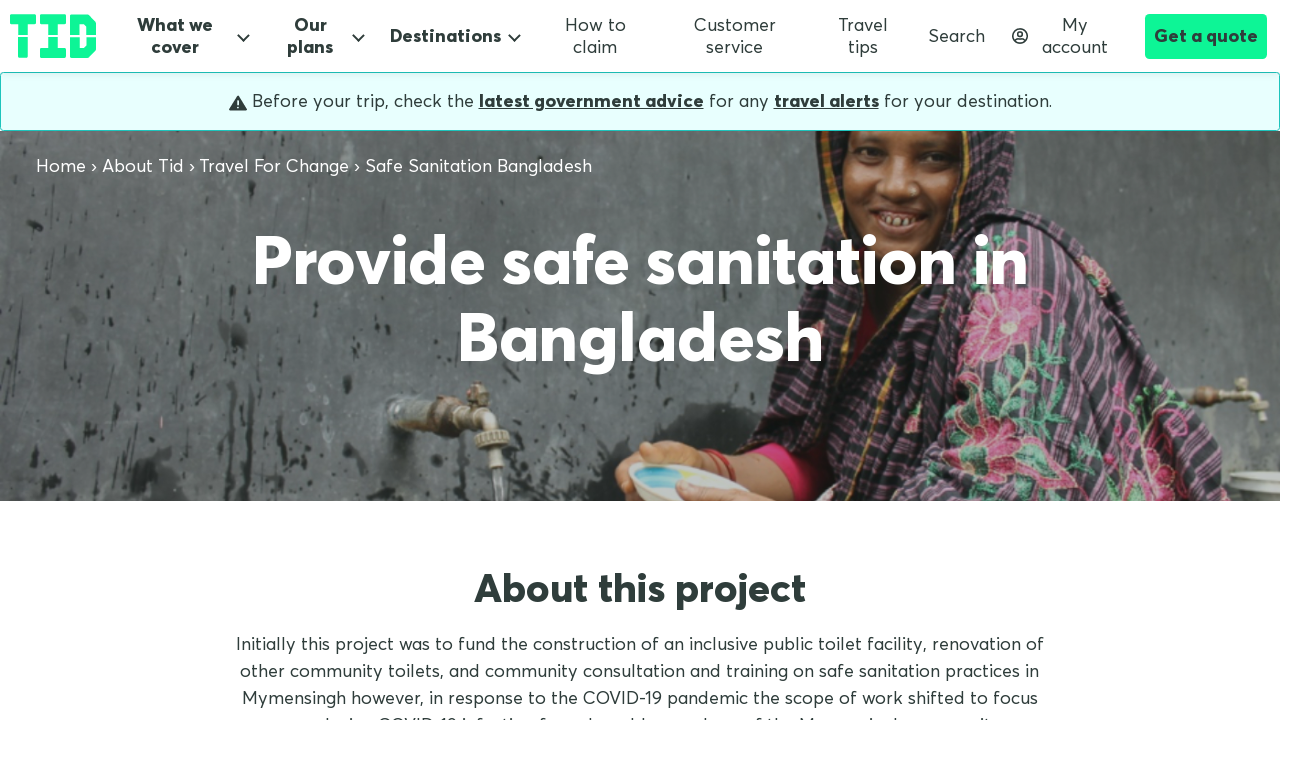

--- FILE ---
content_type: text/html; charset=utf-8
request_url: https://www.travelinsurancedirect.com.au/about-tid/travel-for-change/safe-sanitation-bangladesh
body_size: 17489
content:


<!DOCTYPE html>
<html lang="">
  <head>
    <meta charset="utf-8"/>
    <meta name="viewport" content="width=device-width, initial-scale=1.0">

    <title>TID Travel for change - Provide safe sanitation in Bangladesh | Travel Insurance Direct</title>
    <meta name="facebook-domain-verification" content="uuib0nnoolk8r2zaz44a6kc5z9c0fm" />
    <meta name="google-site-verification" content="RdT-Nr0A2GwmY1gkO-Z3QRnVxXUryhHLjecl1yIheqU" />

    <meta content="Travel for change - make a difference when you buy a policy with TID through a micro-donation" name="description" />
<meta content="TID Travel for change - Provide safe sanitation in Bangladesh" property="og:title" />
<meta content="Travel for change - make a difference when you buy a policy with TID through a micro-donation" property="og:description" />
<meta content="https://www.travelinsurancedirect.com.au/about-tid/travel-for-change/safe-sanitation-bangladesh" property="og:url" />
<meta content="Travel Insurance Direct" property="og:site_name" />
<meta content="TID Travel for change - Provide safe sanitation in Bangladesh" name="twitter:title" />
<meta content="Travel for change - make a difference when you buy a policy with TID through a micro-donation" name="twitter:description" />
<meta content="https://www.travelinsurancedirect.com.au/about-tid/travel-for-change/safe-sanitation-bangladesh" name="twitter:url" />
    
    <link href="https://www.travelinsurancedirect.com.au/about-tid/travel-for-change/safe-sanitation-bangladesh" rel="canonical" />
    
    

    <link rel="preload" href="https://brand.travelinsurancedirect.com.au/tid-styles/fonts/averta-w05/averta-regular.woff2" as="font" crossorigin="anonymous">
    <link rel="preload" href="https://brand.travelinsurancedirect.com.au/tid-styles/fonts/averta-w05/averta-extrabold.woff2" as="font" crossorigin="anonymous">

    <!-- Favicon-->
    <link rel="icon" type="image/x-icon" href="/media/assets/favicon-16x16.png" />
    <!-- Stylesheet-->
    <link rel="stylesheet" href="/TidAuTheme/css/default.css"/>
    <link rel="stylesheet" href="/TidAuTheme/css/blog.css"/><link rel="stylesheet" href="https://brand.travelinsurancedirect.com.au/tid-styles/tid-styles-2.22.6.min.css"/><!-- Google Tag Manager-->
    
<script>
    (function(w, d, s, l, i) {
      w[l] = w[l] || [];
      w[l].push({'gtm.start': new Date().getTime(), event: 'gtm.js'});
      var f = d.getElementsByTagName(s)[0],
        j = d.createElement(s),
        dl = l != 'dataLayer'
          ? '&l=' + l
          : '';
      j.async = true;
      j.src = 'https://www.googletagmanager.com/gtm.js?id=' + i + dl;
      f.parentNode.insertBefore(j, f);
    })(window, document, 'script', 'dataLayer', 'GTM-N3Z5HC5');
  </script>
  <noscript>
    <iframe src="https://www.googletagmanager.com/ns.html?id=GTM-N3Z5HC5"height="0"width="0"style="display:none;visibility:hidden"></iframe>
  </noscript>
  </head>
  <body>    

      <header class="Navbar Navbar-is-fixed">
    <nav class="Navbar-nav">
        <div class="Navbar-brand">
            <a class="Navbar-item BrandLogo BrandLogo--min" href="/" title="Travel Insurance Direct">
            </a>
            <div class="Navbar-item Navbar-cta" id="mobile-cta-quote">
                <a class="Btn Btn--primary Btn--sm" href="/travel-insurance-quote">
                    Get a quote
                </a>
            </div>
            <button class="Navbar-toggle">
                <div class="Navbar-icon"></div>
            </button>
        </div>
        <div class="Navbar-menu">
            <div class="Navbar-primary">
<div class="Navbar-item Navbar-has-dropdown">
                    <input type="checkbox">
                    <a class="Navbar-link" href="/what-we-cover">
                        What we cover
                    </a>
                    <div class="Navbar-dropdown">
                        
<a class="Navbar-menuitem" href="/what-we-cover/cruises">
                             Cruising
                          </a>
<a class="Navbar-menuitem" href="/what-we-cover/backpackers">
                             Backpackers
                         </a>

<a class="Navbar-menuitem" href="/what-we-cover/families">
                             Families
                          </a>
                       
<a class="Navbar-menuitem" href="/what-we-cover/students-and-gap-year-travellers">
                           Students
                         </a>
                      
<hr class="Navbar-divider">
 <a class="Navbar-menuitem" href="/what-we-cover/skiing-and-snowboarding">
                            Skiing &amp; snowboarding
                        </a>
 <a class="Navbar-menuitem" href="/what-we-cover/medical">
                             Overseas medical emergencies
                        </a>         
<a class="Navbar-menuitem" href="/what-we-cover/luggage">
                             Luggage
                        </a> 
<a class="Navbar-menuitem" href="/what-we-cover/sports-and-activities">
                            Sports &amp; activities
                        </a>    
<a class="Navbar-menuitem" href="/what-we-cover/existing-medical-conditions">
                            Existing medical conditions
                        </a>        
<a class="Navbar-menuitem" href="/what-we-cover/last-minute-travel-insurance">
                             Last minute travel
                        </a>
<a class="Navbar-menuitem" href="/what-we-cover/pregnancy">
                             Pregnancy
                        </a>
<a class="Navbar-menuitem" href="/what-we-cover/one-way-trips">
                             One-way trips
                        </a>
<a href="/what-we-cover/cameras" target="_self">Cameras and personal tech</a>
<a class="Navbar-menuitem" href="/whats-covered-coronavirus">
                            Coronavirus
                        </a>
  <hr class="Navbar-divider">
                        <a class="Navbar-menuitem" href="/what-we-cover">
                            <strong>View all cover</strong>
                        </a>
                    </div>
                </div>
                <div class="Navbar-item Navbar-has-dropdown">
                    <input type="checkbox">
                    <a class="Navbar-link" href="/plans">
                        Our plans
                    </a>
                    <div class="Navbar-dropdown">
                        <a class="Navbar-menuitem" href="/plans/comprehensive">
                            Overseas trips
                        </a>
                        <a class="Navbar-menuitem" href="/plans/domestic">
                            Domestic trips
                        </a>
                        <a class="Navbar-menuitem" href="/plans/annual-multi-trip">
                            Annual multi trips
                        </a>
                    
<hr class="Navbar-divider">
  
                        <a class="Navbar-menuitem" href="/plans">
                            <strong>View all plans</strong>
                        </a>
                    </div>
                </div>

               <div class="Navbar-item Navbar-has-dropdown">
                    <input type="checkbox">
                    <a class="Navbar-link" href="/destinations">
                        Destinations
                    </a>
                    <div class="Navbar-dropdown">
                        <a class="Navbar-menuitem" href="/destinations/bali">
                            Bali
                        </a>
			<a class="Navbar-menuitem" href="/destinations/canada">
                            Canada
                        </a>
                        <a class="Navbar-menuitem" href="/destinations/europe">
                            Europe
                        </a>
			<a class="Navbar-menuitem" href="/destinations/fiji">
                            Fiji
                        </a>                      
                        <a class="Navbar-menuitem" href="/destinations/japan">
                            Japan
                        </a>
                        <a class="Navbar-menuitem" href="/destinations/new-zealand">
                            New Zealand
                        </a>
                        <a class="Navbar-menuitem" href="/destinations/singapore">
                            Singapore
                        </a>
                        <a class="Navbar-menuitem" href="/destinations/thailand">
                            Thailand
                        </a>
                        <a class="Navbar-menuitem" href="/destinations/uk">
                            United Kingdom
                        </a>
                        <a class="Navbar-menuitem" href="/destinations/usa">
                            United States
                        </a>
                        <hr class="Navbar-divider">
                        <a class="Navbar-menuitem" href="/destinations">
                            <strong>More destinations</strong>
                        </a>
                    </div>
                </div>

            </div>
            <div class="Navbar-secondary">
                <a class="Navbar-item" href="/how-to-make-a-claim">
                    How to claim
                </a>
                <a class="Navbar-item" href="/customer-service">
                    Customer service
                </a>
                <a class="Navbar-item" href="/blog">
                    Travel tips
                </a>
                <a class="Navbar-item" href="/search-tid">
                    Search
                </a>
                <a class="Navbar-item" href="/account">
                    <svg class="Icon" title="user icon">
                        <use xlink:href="#user" href="#user"></use>
                    </svg>
                    My account
                </a>
<div class="Navbar-item Navbar-cta" id="desktop-cta-quote">
                    <a class="Btn Btn--primary Btn--sm" href="/travel-insurance-quote">
                        Get a quote
                    </a>
                </div>
            </div>
        </div>
    </nav>
    <div class="Navbar-overlay"></div>
</header>

<section class="section-centered ">
   <div>
        <div class="row center-sm">
            <div class="col-sm-6">
    <div class="Alert Alert--info">
<svg class="Icon" title="attention icon" role="img">
            <use xlink:href="#attention"></use>
    </svg>
        Before your trip, check the <a href="https://www.smartraveller.gov.au/" target="_blank">latest government advice</a> for any <a href="/travel-alerts">travel alerts</a> for your destination.</div>
</div>
</div>
</div>
</section>


      
      














































<section class=" spacer-item">
    <div class="Hero Hero--reverse Hero--trust ">

        <div class="Hero-content BgImage">
            



<div class="cms-breadcrumb ">
<ul itemscope itemtype="http://schema.org/BreadcrumbList" class="Breadcrumb">
    <li class="Breadcrumb-item" itemprop="itemListElement" itemscope itemtype="http://schema.org/ListItem">
        <a itemprop="item" href="/">
            <span itemprop="name">Home</span>
        </a>
        <meta itemprop="position" content="1">
    </li>

    
    
    
    
    <li class="Breadcrumb-item" itemprop="itemListElement" itemscope itemtype="http://schema.org/ListItem">
        <a itemprop="item" href="/about-tid">
            <span itemprop="name">About Tid</span>
        </a>
        <meta itemprop="position" content="2">
    </li>
    
    
    
    
    
    <li class="Breadcrumb-item" itemprop="itemListElement" itemscope itemtype="http://schema.org/ListItem">
        <a itemprop="item" href="/about-tid/travel-for-change">
            <span itemprop="name">Travel For Change</span>
        </a>
        <meta itemprop="position" content="3">
    </li>
    
    
    
    
    
    <li class="Breadcrumb-item" itemprop="itemListElement" itemscope itemtype="http://schema.org/ListItem">
        <a itemprop="item" href="/about-tid/travel-for-change/safe-sanitation-bangladesh">
            <span itemprop="name">Safe Sanitation Bangladesh</span>
        </a>
        <meta itemprop="position" content="4">
    </li>
    
    
</ul>
</div>
<picture class="BgImage-container">
                <source media="(max-width: 500px)" srcset="/media/footprints/picture2%282%29.jpg">
                <source media="(max-width: 860px)" srcset="/media/footprints/picture2%281%29.jpg">
                <source media="(min-width: 861px)" srcset="/media/footprints/picture2.jpg">
                <img src="/media/footprints/picture2.jpg" sizes="(max-width: 500px) 100vw, (max-width: 860px) 100vw, 100vw" alt="" data-object-fit>
            </picture>
            <div class="Hero-wrapper"><h1 class="Hero-title">
                    <span id="Hero-titlespan">Provide safe sanitation in Bangladesh</span>
                </h1><span id="Hero-subtitle" class="Hero-subtitle standfirst "></span></div>
        </div></section>



<main class=" zone-content">

    


    
    
    
    
    
    

    
    
    
    
    <section 
        class="section row  section-centered">
        <div class="col-md col-lg col-xl col-sm-6 col-md-6 col-lg-6">
            <div class="container ">
                

                
                

<div class="row center-sm">
<section class="section-compact container col-sm-6 col-lg-4 col-xl-4">
    
    <h2 class="heading-1">
        About this project
    </h2>
    
    <p>Initially this project was to fund the construction of an inclusive public toilet facility, renovation of other community toilets, and community consultation and training on safe sanitation practices in Mymensingh however, in response to the COVID-19 pandemic the scope of work shifted to focus on reducing COVID-19 infection for vulnerable members of the Mymensingh community. </p>

    
    <a href="https://www.footprintsnetwork.org/completedprojects.aspx" class="Btn Btn--sm Btn--primary">Learn more about The Footprints Network</a>
    

</section>
</div>



                
                
                

                

                

                
                
                


                
            </div>
        </div>
    </section>

    

    


    


    


    


    
    
    
    
    
    

    

    


    


    
    <section class="section section-distinct  section-overlay-content section-centered section-overlay section-reverse">
<div class="section-overlay-content container">
<div class="row center-sm">
<div class="col-sm-6"></div>
</div>
<div class="row">
<div class="col-sm-6 col-lg-2">
<div class="Callout Callout--dark">
<p class="heading-1">$20,180</p>
<p>Raised to change lives</p>
</div>
</div>
<div class="col-sm-6 col-lg-2">
<div class="Callout Callout--dark">
<p class="heading-1">6,063</p>
<p>Travellers donated</p>
</div>
</div>
<div class="col-sm-6 col-lg-2">
<div class="Callout Callout--dark">
<p class="heading-1">To help provide</p>
<p>Safe sanitation in Bangladesh</p>
</div>
</div>
</div>
</div>
</section>
<script>// <![CDATA[
function showDetails(t){const o=document.querySelector("#footprints-traveller"),n=document.querySelector("#footprints-amount"),e=document.querySelector("#footprints-projects");n.innerHTML=`${t.donationAmount.toString().replace(/\B(?=(\d{3}) (?!\d))/g,",")}`,o.innerHTML=`${t.donationCount.toString().replace(/\B(?=(\d{3}) (?!\d))/g,",")}`,e.innerHTML=`${t.projectCount}`}fetch("https://api.footprintsnetwork.org/v1/donations/count?partnerCode=TIDAUS").then(t=>t.json()).then(t=>showDetails(t)).catch(t=>console.log(t));
// ]]></script>
    


    


    
    
    
    
    
    

    
    
    
    
    <section 
        class="section row  ">
        <div class="col-md col-lg col-xl col-sm-6 col-md-6 col-lg-6">
            <div class="container ">
                

                
                
                

                

                

                
                
                
                <h2 style="text-align: center;">Project background</h2>
<p>Bangladesh's urban population of 42 million is one of the largest in the world. Cities such as Dhaka and Mymensingh are experiencing exceptional urban growth rates, coupled with rising inequality and poverty. Both cities struggle with inadequate infrastructure, limited social services, water, sanitation and hygiene (WASH), waste management and rapid environmental degradation. Many poor urban households in Bangladesh do not have access to safe toilet facilities, particularly women and people with disabilities. This often leads to poor health outcomes.</p>
<p>Funding from The Footprints Network was initially earmarked to fund the construction of an inclusive public toilet facility, renovation of other community toilets, and community consultation and training on safe sanitation practices in Mymensingh.</p>
<p>However, in response to the COVID-19 pandemic, the scope of work shifted. Bangladesh experienced countrywide lockdowns and government-enacted social distancing measures to limit the transmission of COVID-19, which prevented the implementation of planned activities. Given the significant health risk to people in crowded urban areas, Oxfam redirected its activities to focus on reducing COVID-19 infection for vulnerable members of the Mymensingh community.</p>
<div></div>
<h2 style="text-align: center;"><img src="https://media.travelinsurancedirect.com.au/footprints/238_hero.jpeg" alt="" width="651" height="354" /></h2>
<h2 style="text-align: left;"></h2>
<h2 style="text-align: center;">Oxfam COVID-19 Response in Mymensingh:</h2>
<p>On 8 March 2020, Bangladesh reported its first confirmed case of COVID-19. Since then, infections have spread across the entire country. Mymensingh has been one of worst affected districts of Bangladesh. Oxfam&rsquo;s response focussed on public health promotion and delivering clean water, hygiene and protective equipment to reduce infection and contain the spread of the virus. Thanks to the funding provided by The Footprints Network, Oxfam was able to deliver the following response in Mymensingh:</p>
<ul>
<li>Distribution of 391 hygiene packages with materials explaining how to prevent COVID-19 transmission. Women-headed households and households with people with disabilities were prioritised during the activities and the hygiene packages were designed to meet their specific needs &ndash; for example, the hygiene kits included sanitary napkins to address the immediate needs of adolescent girls and women during COVID-19 lockdowns.</li>
</ul>
<ul>
<li>1,376 PPE kits (masks and gloves) were distributed to workers providing essential services in Mymesingh such as street cleaners and waste disposal worker.</li>
</ul>
<ul>
<li>COVID-19 awareness sessions were held with 43 essential workers, including waste collectors to combat the spread of COVID-19.</li>
</ul>
<ul>
<li>Funding was made available to the local municipal authority to install 13 communal hand-washing devices in Mymensingh city.</li>
</ul>
<p>Mounting evidence from around the world confirms the effectiveness of social distancing, hygiene, and protective equipment in reducing COVID-19 infection. Funding from The Footprints Network has helped protect vulnerable people in Mymensingh, Bangladesh from the deadly virus.</p>
<p><br /><img src="https://media.travelinsurancedirect.com.au/footprints/picture3.jpg" alt="" width="651" height="355" style="display: block; margin-left: auto; margin-right: auto;" /></p>
<h2 style="text-align: center;">Community Feedback</h2>
<p>Duke Ivn Amin from Oxfam&rsquo;s partner organisation JAGO NARI describes the situation during lockdown in Bangladesh.</p>
<p><i>This is the biggest crisis our country has faced since the war of liberation.&nbsp;</i><i>People are in a panic. They have few food reserves, and since they are no longer allowed to go out and work, their supplies are quickly running out. The situation is very bad.</i></p>
<div></div>
<div><img src="https://media.travelinsurancedirect.com.au/footprints/picture2(3).jpg" alt="" width="651" height="353" style="display: block; margin-left: auto; margin-right: auto;" /></div>
<div></div>
<div><br />
<h2 style="text-align: center;">What's next?</h2>
<p>The work in Mymansingh is part of Oxfam in Bangladesh&rsquo;s broader strategy to reduce the impacts of COVID-19 on vulnerable people across 16 districts of Bangladesh, including the world&rsquo;s largest refugee camp in Cox's Bazaar. The initial response has focused on reaching communities with food, public health awareness-raising, and hygiene and protective equipment kits. Future work will include developing water, hygiene, and sanitation infrastructure as well as advocating for equitable access to vaccines and treatments when they become available.</p>
</div>
                


                
            </div>
        </div>
    </section>

    

    


    


    


    


    
    
    
    
    
    

    
    
    
    
    <section 
        class="section row section-distinct section-light section-centered">
        <div class="col-md col-lg col-xl col-sm-6 col-md-6 col-lg-6">
            <div class="container ">
                

                
                

<div class="row center-sm">
<section class="section-compact container col-sm-6 col-lg-4 col-xl-4">
    
    <h2 class="heading-1">
        Planning your next trip?
    </h2>
    
    <p>You can make a difference with a micro donation every time you purchase travel insurance.

</p>
<a class="Btn Btn--sm Btn--primary" href="https://www.travelinsurancedirect.com.au/#QQC" target="_blank">
                Get a quote
            </a>

    

</section>
</div>



                
                
                

                

                

                
                
                


                
            </div>
        </div>
    </section>

    

    


    


    


    


    
    
    
    
    
    

    
    

    <section  class="section ">
        <div class="container">
            
            <div class="section row section-compact section-centered">
                <div class="col-md col-lg col-xl col-sm-6">
                    <h2 class="heading-1 section-centered "></h2>
                    
                </div>
            </div>
            


            <div class="cards section row cards--captioncard">
                
                
                

                <div class="col-md col-lg col-xl col-sm-6 spacer-item col-md-6 col-lg-6">
    
    


    
    <div class="CaptionCard spacer-item">
        
        <picture class="CaptionCard-left CaptionCard--lazy">
            <img class="CaptionCard-photo" src="/media/tid-media/about-tid/tid-tfc-save_the_children.jpg" alt="A group of people cleaning up"
                loading="lazy">
        </picture>
        
        <div class="CaptionCard-right">
            <p class="CaptionCard-categoryHeading">Save the Children Australia</p>
            <p>Educate disadvantaged youth communities in Australia</p>
            
            <object>
                <a  href="https://www.footprintsnetwork.org/project/192/Educate-Disadvantaged-Youth-Communities-in-Australia.aspx"
                    class="Btn Btn--secondary Btn--sm">
                    View Project
                </a>
            </object>
        
        </div>

    </div>
    

    


    

    


</div>
                
                
                
                

                <div class="col-md col-lg col-xl col-sm-6 spacer-item col-md-6 col-lg-6">
    
    


    
    <div class="CaptionCard spacer-item">
        
        <picture class="CaptionCard-left CaptionCard--lazy">
            <img class="CaptionCard-photo" src="/media/tid-media/about-tid/tid-tfc-surfaid.jpg" alt="A group of children"
                loading="lazy">
        </picture>
        
        <div class="CaptionCard-right">
            <p class="CaptionCard-categoryHeading">Surfaid</p>
            <p>Educate displaced fisher folk to fight malnutrition in Indonesia</p>
            
            <object>
                <a  href="https://www.footprintsnetwork.org/project/193/Educate-Displaced-Fisher-Folk-to-Fight-Malnutrition.aspx"
                    class="Btn Btn--secondary Btn--sm">
                    View project
                </a>
            </object>
        
        </div>

    </div>
    

    


    

    


</div>
                
                
                
                

                <div class="col-md col-lg col-xl col-sm-6 spacer-item col-md-6 col-lg-6">
    
    


    
    <div class="CaptionCard spacer-item">
        
        <picture class="CaptionCard-left CaptionCard--lazy">
            <img class="CaptionCard-photo" src="/media/tid-media/about-tid/tid-tfc-fredhollows.jpg" alt="A person with a covering over her eye"
                loading="lazy">
        </picture>
        
        <div class="CaptionCard-right">
            <p class="CaptionCard-categoryHeading">The Fred Hollows Foundation</p>
            <p>Eliminate Avoidable Blindness in Ethiopia</p>
            
            <object>
                <a  href="https://www.footprintsnetwork.org/project/197/Eliminate-Avoidable-Blindness-in-Ethiopia.aspx"
                    class="Btn Btn--secondary Btn--sm">
                    View Project
                </a>
            </object>
        
        </div>

    </div>
    

    


    

    


</div>
                
                


                <div class="container">
                    <div class="row center-sm">
                        
                    </div>
                </div>
            </div>

            
            
            
            
            
            
            
        </div>
    </section>
    

    

    


    


    


    


    
    
    
    
    
    

    

    


    


    
    <script>// <![CDATA[
/* Typeforms */
    (function () { var qs, js, q, s, d = document, gi = d.getElementById, ce = d.createElement, gt = d.getElementsByTagName, id = "typef_orm_share", b = "https://embed.typeform.com/"; if (!gi.call(d, id)) { js = ce.call(d, "script"); js.id = id; js.src = b   "embed.js"; q = gt.call(d, "script")[0]; q.parentNode.insertBefore(js, q) } })()
// ]]></script>
    


    

</main>

     



      <footer>
    <div id="footer">
<div class="zone zone-footer">
<article class="widget-FooterCTA widget-footer widget-html-widget widget">

<footer class="Footer--cta">
    <aside class="Footer-cta section-dark section-reverse">
        <div class="container">
            <div class="row mediaObject mediaObject--center">
                <div class="col-xl-4 col-lg-6 col-sm-6 Footer-cta-body">
                    <h2 class="heading-1 mediaObject-child-tight">Travel far. Smile wide.</h2>
                </div>
                <div class="col-xl-2 col-lg-6 col-sm-6 Footer-cta-btn">
                    <a class="Btn Btn--primary" href="/travel-insurance-quote">Get a quote</a>
                </div>
            </div>
        </div>
    </aside>
</footer>
</article>
<article class="widget-footer widget-html-widget widget">
    <footer class="Footer Footer--cta">
    <nav class="Footer-nav container">
        <div class="Footer-nav-col Footer-nav-menu">
            <h4>Travel Insurance</h4>
            <a href="/#qqc">Get a quote</a>
            <a href="/plans">Travel insurance cover</a>
            <a href="/what-we-cover">What we cover</a>
            <a href="/what-we-dont-cover">What we don’t cover</a>
            <a href="/plans/annual-multi-trip">Annual Multi Trip</a>
			<a href="/plans/domestic">Domestic travel</a>
          <a href="/plans/budget">Budget</a>
            <a href="/plans/comprehensive">Comprehensive</a>
            <a href="/group-travel-insurance">Group Travel</a>
            <a href="/policy-hub" target="_blank">Policy Hub</a>
        </div>
        <div class="Footer-nav-col Footer-nav-menu">
            <h4>Help</h4>
            <a href="/in-an-emergency">Emergency Assistance</a>
            <a href="/customer-service">Customer Service</a>
			<a href="/customer-contact">Contact Us</a>
            <a href="/travel-alerts">Travel Alerts</a>
            <a href="/how-to-make-a-claim">How to make a claim</a>
            <a href="/customer-service/cancelling-your-policy">Cancel your policy</a>
            <a href="/customer-service/how-to-make-a-complaint">Feedback &amp; Complaints</a>
            <a href="/interpretation-and-teletypewriter-services">Interpretation services &amp; Teletypewriter services</a>
            
            <a href="/account">Log in</a>
        </div>
        <div class="Footer-nav-col Footer-nav-menu">
            <h4>Popular Searches</h4>
            <a href="/travel-insurance-for-students-young-travellers">Students</a>
            <a href="/travel-insurance-for-families-kids-go-free">Families</a>
            <a href="/backpackers-travel-insurance">Backpackers</a>
            <a href="/existing-medical-conditions">Existing medical conditions</a>
            <a href="/ski-and-snowboard-insurance">Ski and snowboarding</a>
            <a href="/cruise-travel-insurance">Cruise travel</a>
        </div>
		<div class="Footer-nav-col Footer-nav-menu">
            <h4>Popular Destinations</h4>
            <a href="/destinations/bali">Bali</a>
	     <a href="/destinations/canada">Canada</a>
            <a href="/destinations/europe">Europe</a>
			<a href="/destinations/japan">Japan</a>
            <a href="/destinations/new-zealand">New Zealand</a>
            <a href="/destinations/thailand">Thailand</a>
			<a href="/destinations/usa">USA</a>
        </div>
        <div class="Footer-nav-col Footer-nav-menu">
            <h4>About TID</h4>
            <a href="/about-TID">About us</a>
            <a href="/media-centre">Media Centre</a>
            <a href="/about-tid/travel-for-change">Travel for Change</a>
            <a href="/privacy">Privacy</a>
            <a href="/product-development-and-distribution-policy">Our Products Policy</a> 
            <a href="/family-violence-policy">Family Violence Policy</a>
            <a href="/financial-hardship-support">Financial Hardship Support</a>
        </div>
        <div class="Footer-social Footer-nav-col">
            <div class="section">
                <h4>Connect with us</h4>
                <a href="https://www.facebook.com/TIDaustralia" class="Icon Icon--btn Icon--circle Icon--xxl" title="Facebook">
                    <svg title="facebook icon">
                        <use xlink:href="#facebook" href="#facebook"></use>
                    </svg>
                </a>
                <a href="https://twitter.com/TIDaustralia" class="Icon Icon--btn Icon--circle Icon--xxl" title="Twitter">
                    <svg title="Twitter icon">
                        <use xlink:href="#twitter" href="#twitter"></use>
                    </svg>
                </a>
                <a href="http://instagram.com/tidaustralia" class="Icon Icon--btn Icon--circle Icon--xxl" title="Instagram">
                    <svg title="Instagram icon">
                        <use xlink:href="#instagram" href="#instagram"></use>
                    </svg>
                </a>
                <a href="https://www.youtube.com/channel/UC2FhIuqdSUxwEKiOpVqYR6Q" class="Icon Icon--btn Icon--circle Icon--xxl" title="YouTube">
                    <svg title="YouTube icon">
                        <use xlink:href="#youtube" href="#youtube"></use>
                    </svg>
                </a>
            </div></div></nav>
        <div class="container section-centered">
<div class="ReviewRating" title="Customer review star rating">
<span class="ReviewRating-stars"></span>             
<span class="spacer-media ReviewRating-label"></span>
        </div>
        <p>Travel Insurance Direct is <a href="https://www.productreview.com.au/listings/travel-insurance-direct" target="_blank" rel="nofollow">rated</a> 4.2 out of 5 by 2494 customers.
        </p>
        <p>As part of the nib group, we acknowledge Aboriginal and Torres Strait Islander peoples as the Traditional Custodians of the lands where we live, learn and work. View our <a target="_blank" href="https://www.nib.com.au/docs/reconciliation-action-plan">Reconciliation Action Plan</a></p>
            <p class="Footer-terms fineprint">
                <small>We are a signatory to the General Insurance Code of Practice developed by the Insurance Council of Australia and enforced by the Code Governance Committee, an independent body whose purpose is to drive better Code compliance and help the insurance industry improve its service to consumers. The Code is designed to promote good relations and insurance practice between insurers, authorised representatives and consumers. The Code sets out what we must do when dealing with you. You can obtain a copy of the Code from codeofpractice.com.au.</small>
            </p>
<p class="Footer-terms fineprint">
                <small>Travel Insurance Direct © is a registered trademark of Travel Insurance Direct Pty Limited. Travel Insurance Direct Pty Limited ABN 30 121 659 470 AR305589 is an authorised representative of nib Travel Services (Australia) Pty Ltd (nib) ABN 81 115 932 173, AFS Licence No. 308461 and act as nib's agent and not as your agent. This is general advice only. Before you buy, you should consider your needs, the <a href="/policy-hub"> Product Disclosure Statement (PDS)</a>&nbsp;/ <a href="/policy-hub" target="_self">Financial Services Guide (FSG)</a> and <a href="/policy-hub">Target Market Determination (TMD)</a> available from us. This insurance is underwritten by Pacific International Insurance Pty Ltd, ABN 83 169 311 193. TID is located on Governor Macquarie Tower Level 18, 1 Farrer Place, Sydney NSW, 2000 Australia.</small></p>
           
        </div>
    </footer>
    <div></div>


</article></div>    </div>
</footer>

    
    <span class="svg-tid-icon-sprite is-hidden"></span>

    
    



     <!-- Javascript--><script src="https://brand.travelinsurancedirect.com.au/tid-styles/js/js-main-2.22.6.min.js"> </script><!-- New Relic snippet -->
    <script type="text/javascript">
        if (window.location.host.includes("travelinsurancedirect.com.au")) {
            window.NREUM || (NREUM = {}), __nr_require = function (t, e, n) { function r(n) { if (!e[n]) { var o = e[n] = { exports: {} }; t[n][0].call(o.exports, function (e) { var o = t[n][1][e]; return r(o || e) }, o, o.exports) } return e[n].exports } if ("function" == typeof __nr_require) return __nr_require; for (var o = 0; o < n.length; o++)r(n[o]); return r }({ 1: [function (t, e, n) { function r(t) { try { s.console && console.log(t) } catch (e) { } } var o, i = t("ee"), a = t(21), s = {}; try { o = localStorage.getItem("__nr_flags").split(","), console && "function" == typeof console.log && (s.console = !0, o.indexOf("dev") !== -1 && (s.dev = !0), o.indexOf("nr_dev") !== -1 && (s.nrDev = !0)) } catch (c) { } s.nrDev && i.on("internal-error", function (t) { r(t.stack) }), s.dev && i.on("fn-err", function (t, e, n) { r(n.stack) }), s.dev && (r("NR AGENT IN DEVELOPMENT MODE"), r("flags: " + a(s, function (t, e) { return t }).join(", "))) }, {}], 2: [function (t, e, n) { function r(t, e, n, r, s) { try { l ? l -= 1 : o(s || new UncaughtException(t, e, n), !0) } catch (f) { try { i("ierr", [f, c.now(), !0]) } catch (d) { } } return "function" == typeof u && u.apply(this, a(arguments)) } function UncaughtException(t, e, n) { this.message = t || "Uncaught error with no additional information", this.sourceURL = e, this.line = n } function o(t, e) { var n = e ? null : c.now(); i("err", [t, n]) } var i = t("handle"), a = t(22), s = t("ee"), c = t("loader"), f = t("gos"), u = window.onerror, d = !1, p = "nr@@seenError", l = 0; c.features.err = !0, t(1), window.onerror = r; try { throw new Error } catch (h) { "stack" in h && (t(13), t(12), "addEventListener" in window && t(6), c.xhrWrappable && t(14), d = !0) } s.on("fn-start", function (t, e, n) { d && (l += 1) }), s.on("fn-err", function (t, e, n) { d && !n[p] && (f(n, p, function () { return !0 }), this.thrown = !0, o(n)) }), s.on("fn-end", function () { d && !this.thrown && l > 0 && (l -= 1) }), s.on("internal-error", function (t) { i("ierr", [t, c.now(), !0]) }) }, {}], 3: [function (t, e, n) { t("loader").features.ins = !0 }, {}], 4: [function (t, e, n) { function r() { M++ , N = y.hash, this[u] = g.now() } function o() { M-- , y.hash !== N && i(0, !0); var t = g.now(); this[h] = ~~this[h] + t - this[u], this[d] = t } function i(t, e) { E.emit("newURL", ["" + y, e]) } function a(t, e) { t.on(e, function () { this[e] = g.now() }) } var s = "-start", c = "-end", f = "-body", u = "fn" + s, d = "fn" + c, p = "cb" + s, l = "cb" + c, h = "jsTime", m = "fetch", v = "addEventListener", w = window, y = w.location, g = t("loader"); if (w[v] && g.xhrWrappable) { var b = t(10), x = t(11), E = t(8), O = t(6), P = t(13), R = t(7), T = t(14), L = t(9), j = t("ee"), S = j.get("tracer"); t(15), g.features.spa = !0; var N, M = 0; j.on(u, r), j.on(p, r), j.on(d, o), j.on(l, o), j.buffer([u, d, "xhr-done", "xhr-resolved"]), O.buffer([u]), P.buffer(["setTimeout" + c, "clearTimeout" + s, u]), T.buffer([u, "new-xhr", "send-xhr" + s]), R.buffer([m + s, m + "-done", m + f + s, m + f + c]), E.buffer(["newURL"]), b.buffer([u]), x.buffer(["propagate", p, l, "executor-err", "resolve" + s]), S.buffer([u, "no-" + u]), L.buffer(["new-jsonp", "cb-start", "jsonp-error", "jsonp-end"]), a(T, "send-xhr" + s), a(j, "xhr-resolved"), a(j, "xhr-done"), a(R, m + s), a(R, m + "-done"), a(L, "new-jsonp"), a(L, "jsonp-end"), a(L, "cb-start"), E.on("pushState-end", i), E.on("replaceState-end", i), w[v]("hashchange", i, !0), w[v]("load", i, !0), w[v]("popstate", function () { i(0, M > 1) }, !0) } }, {}], 5: [function (t, e, n) { function r(t) { } if (window.performance && window.performance.timing && window.performance.getEntriesByType) { var o = t("ee"), i = t("handle"), a = t(13), s = t(12), c = "learResourceTimings", f = "addEventListener", u = "resourcetimingbufferfull", d = "bstResource", p = "resource", l = "-start", h = "-end", m = "fn" + l, v = "fn" + h, w = "bstTimer", y = "pushState", g = t("loader"); g.features.stn = !0, t(8); var b = NREUM.o.EV; o.on(m, function (t, e) { var n = t[0]; n instanceof b && (this.bstStart = g.now()) }), o.on(v, function (t, e) { var n = t[0]; n instanceof b && i("bst", [n, e, this.bstStart, g.now()]) }), a.on(m, function (t, e, n) { this.bstStart = g.now(), this.bstType = n }), a.on(v, function (t, e) { i(w, [e, this.bstStart, g.now(), this.bstType]) }), s.on(m, function () { this.bstStart = g.now() }), s.on(v, function (t, e) { i(w, [e, this.bstStart, g.now(), "requestAnimationFrame"]) }), o.on(y + l, function (t) { this.time = g.now(), this.startPath = location.pathname + location.hash }), o.on(y + h, function (t) { i("bstHist", [location.pathname + location.hash, this.startPath, this.time]) }), f in window.performance && (window.performance["c" + c] ? window.performance[f](u, function (t) { i(d, [window.performance.getEntriesByType(p)]), window.performance["c" + c]() }, !1) : window.performance[f]("webkit" + u, function (t) { i(d, [window.performance.getEntriesByType(p)]), window.performance["webkitC" + c]() }, !1)), document[f]("scroll", r, { passive: !0 }), document[f]("keypress", r, !1), document[f]("click", r, !1) } }, {}], 6: [function (t, e, n) { function r(t) { for (var e = t; e && !e.hasOwnProperty(u);)e = Object.getPrototypeOf(e); e && o(e) } function o(t) { s.inPlace(t, [u, d], "-", i) } function i(t, e) { return t[1] } var a = t("ee").get("events"), s = t(24)(a, !0), c = t("gos"), f = XMLHttpRequest, u = "addEventListener", d = "removeEventListener"; e.exports = a, "getPrototypeOf" in Object ? (r(document), r(window), r(f.prototype)) : f.prototype.hasOwnProperty(u) && (o(window), o(f.prototype)), a.on(u + "-start", function (t, e) { var n = t[1], r = c(n, "nr@@wrapped", function () { function t() { if ("function" == typeof n.handleEvent) return n.handleEvent.apply(n, arguments) } var e = { object: t, "function": n }[typeof n]; return e ? s(e, "fn-", null, e.name || "anonymous") : n }); this.wrapped = t[1] = r }), a.on(d + "-start", function (t) { t[1] = this.wrapped || t[1] }) }, {}], 7: [function (t, e, n) { function r(t, e, n) { var r = t[e]; "function" == typeof r && (t[e] = function () { var t = r.apply(this, arguments); return o.emit(n + "start", arguments, t), t.then(function (e) { return o.emit(n + "end", [null, e], t), e }, function (e) { throw o.emit(n + "end", [e], t), e }) }) } var o = t("ee").get("fetch"), i = t(21); e.exports = o; var a = window, s = "fetch-", c = s + "body-", f = ["arrayBuffer", "blob", "json", "text", "formData"], u = a.Request, d = a.Response, p = a.fetch, l = "prototype"; u && d && p && (i(f, function (t, e) { r(u[l], e, c), r(d[l], e, c) }), r(a, "fetch", s), o.on(s + "end", function (t, e) { var n = this; if (e) { var r = e.headers.get("content-length"); null !== r && (n.rxSize = r), o.emit(s + "done", [null, e], n) } else o.emit(s + "done", [t], n) })) }, {}], 8: [function (t, e, n) { var r = t("ee").get("history"), o = t(24)(r); e.exports = r, o.inPlace(window.history, ["pushState", "replaceState"], "-") }, {}], 9: [function (t, e, n) { function r(t) { function e() { c.emit("jsonp-end", [], p), t.removeEventListener("load", e, !1), t.removeEventListener("error", n, !1) } function n() { c.emit("jsonp-error", [], p), c.emit("jsonp-end", [], p), t.removeEventListener("load", e, !1), t.removeEventListener("error", n, !1) } var r = t && "string" == typeof t.nodeName && "script" === t.nodeName.toLowerCase(); if (r) { var o = "function" == typeof t.addEventListener; if (o) { var a = i(t.src); if (a) { var u = s(a), d = "function" == typeof u.parent[u.key]; if (d) { var p = {}; f.inPlace(u.parent, [u.key], "cb-", p), t.addEventListener("load", e, !1), t.addEventListener("error", n, !1), c.emit("new-jsonp", [t.src], p) } } } } } function o() { return "addEventListener" in window } function i(t) { var e = t.match(u); return e ? e[1] : null } function a(t, e) { var n = t.match(p), r = n[1], o = n[3]; return o ? a(o, e[r]) : e[r] } function s(t) { var e = t.match(d); return e && e.length >= 3 ? { key: e[2], parent: a(e[1], window) } : { key: t, parent: window } } var c = t("ee").get("jsonp"), f = t(24)(c); if (e.exports = c, o()) { var u = /[?&](?:callback|cb)=([^&#]+)/, d = /(.*)\.([^.]+)/, p = /^(\w+)(\.|$)(.*)$/, l = ["appendChild", "insertBefore", "replaceChild"]; f.inPlace(HTMLElement.prototype, l, "dom-"), f.inPlace(HTMLHeadElement.prototype, l, "dom-"), f.inPlace(HTMLBodyElement.prototype, l, "dom-"), c.on("dom-start", function (t) { r(t[0]) }) } }, {}], 10: [function (t, e, n) { var r = t("ee").get("mutation"), o = t(24)(r), i = NREUM.o.MO; e.exports = r, i && (window.MutationObserver = function (t) { return this instanceof i ? new i(o(t, "fn-")) : i.apply(this, arguments) }, MutationObserver.prototype = i.prototype) }, {}], 11: [function (t, e, n) { function r(t) { var e = a.context(), n = s(t, "executor-", e), r = new f(n); return a.context(r).getCtx = function () { return e }, a.emit("new-promise", [r, e], e), r } function o(t, e) { return e } var i = t(24), a = t("ee").get("promise"), s = i(a), c = t(21), f = NREUM.o.PR; e.exports = a, f && (window.Promise = r, ["all", "race"].forEach(function (t) { var e = f[t]; f[t] = function (n) { function r(t) { return function () { a.emit("propagate", [null, !o], i), o = o || !t } } var o = !1; c(n, function (e, n) { Promise.resolve(n).then(r("all" === t), r(!1)) }); var i = e.apply(f, arguments), s = f.resolve(i); return s } }), ["resolve", "reject"].forEach(function (t) { var e = f[t]; f[t] = function (t) { var n = e.apply(f, arguments); return t !== n && a.emit("propagate", [t, !0], n), n } }), f.prototype["catch"] = function (t) { return this.then(null, t) }, f.prototype = Object.create(f.prototype, { constructor: { value: r } }), c(Object.getOwnPropertyNames(f), function (t, e) { try { r[e] = f[e] } catch (n) { } }), a.on("executor-start", function (t) { t[0] = s(t[0], "resolve-", this), t[1] = s(t[1], "resolve-", this) }), a.on("executor-err", function (t, e, n) { t[1](n) }), s.inPlace(f.prototype, ["then"], "then-", o), a.on("then-start", function (t, e) { this.promise = e, t[0] = s(t[0], "cb-", this), t[1] = s(t[1], "cb-", this) }), a.on("then-end", function (t, e, n) { this.nextPromise = n; var r = this.promise; a.emit("propagate", [r, !0], n) }), a.on("cb-end", function (t, e, n) { a.emit("propagate", [n, !0], this.nextPromise) }), a.on("propagate", function (t, e, n) { this.getCtx && !e || (this.getCtx = function () { if (t instanceof Promise) var e = a.context(t); return e && e.getCtx ? e.getCtx() : this }) }), r.toString = function () { return "" + f }) }, {}], 12: [function (t, e, n) { var r = t("ee").get("raf"), o = t(24)(r), i = "equestAnimationFrame"; e.exports = r, o.inPlace(window, ["r" + i, "mozR" + i, "webkitR" + i, "msR" + i], "raf-"), r.on("raf-start", function (t) { t[0] = o(t[0], "fn-") }) }, {}], 13: [function (t, e, n) { function r(t, e, n) { t[0] = a(t[0], "fn-", null, n) } function o(t, e, n) { this.method = n, this.timerDuration = isNaN(t[1]) ? 0 : +t[1], t[0] = a(t[0], "fn-", this, n) } var i = t("ee").get("timer"), a = t(24)(i), s = "setTimeout", c = "setInterval", f = "clearTimeout", u = "-start", d = "-"; e.exports = i, a.inPlace(window, [s, "setImmediate"], s + d), a.inPlace(window, [c], c + d), a.inPlace(window, [f, "clearImmediate"], f + d), i.on(c + u, r), i.on(s + u, o) }, {}], 14: [function (t, e, n) { function r(t, e) { d.inPlace(e, ["onreadystatechange"], "fn-", s) } function o() { var t = this, e = u.context(t); t.readyState > 3 && !e.resolved && (e.resolved = !0, u.emit("xhr-resolved", [], t)), d.inPlace(t, y, "fn-", s) } function i(t) { g.push(t), h && (x ? x.then(a) : v ? v(a) : (E = -E, O.data = E)) } function a() { for (var t = 0; t < g.length; t++)r([], g[t]); g.length && (g = []) } function s(t, e) { return e } function c(t, e) { for (var n in t) e[n] = t[n]; return e } t(6); var f = t("ee"), u = f.get("xhr"), d = t(24)(u), p = NREUM.o, l = p.XHR, h = p.MO, m = p.PR, v = p.SI, w = "readystatechange", y = ["onload", "onerror", "onabort", "onloadstart", "onloadend", "onprogress", "ontimeout"], g = []; e.exports = u; var b = window.XMLHttpRequest = function (t) { var e = new l(t); try { u.emit("new-xhr", [e], e), e.addEventListener(w, o, !1) } catch (n) { try { u.emit("internal-error", [n]) } catch (r) { } } return e }; if (c(l, b), b.prototype = l.prototype, d.inPlace(b.prototype, ["open", "send"], "-xhr-", s), u.on("send-xhr-start", function (t, e) { r(t, e), i(e) }), u.on("open-xhr-start", r), h) { var x = m && m.resolve(); if (!v && !m) { var E = 1, O = document.createTextNode(E); new h(a).observe(O, { characterData: !0 }) } } else f.on("fn-end", function (t) { t[0] && t[0].type === w || a() }) }, {}], 15: [function (t, e, n) { function r(t) { var e = this.params, n = this.metrics; if (!this.ended) { this.ended = !0; for (var r = 0; r < d; r++)t.removeEventListener(u[r], this.listener, !1); if (!e.aborted) { if (n.duration = a.now() - this.startTime, 4 === t.readyState) { e.status = t.status; var i = o(t, this.lastSize); if (i && (n.rxSize = i), this.sameOrigin) { var c = t.getResponseHeader("X-NewRelic-App-Data"); c && (e.cat = c.split(", ").pop()) } } else e.status = 0; n.cbTime = this.cbTime, f.emit("xhr-done", [t], t), s("xhr", [e, n, this.startTime]) } } } function o(t, e) { var n = t.responseType; if ("json" === n && null !== e) return e; var r = "arraybuffer" === n || "blob" === n || "json" === n ? t.response : t.responseText; return h(r) } function i(t, e) { var n = c(e), r = t.params; r.host = n.hostname + ":" + n.port, r.pathname = n.pathname, t.sameOrigin = n.sameOrigin } var a = t("loader"); if (a.xhrWrappable) { var s = t("handle"), c = t(16), f = t("ee"), u = ["load", "error", "abort", "timeout"], d = u.length, p = t("id"), l = t(19), h = t(18), m = window.XMLHttpRequest; a.features.xhr = !0, t(14), f.on("new-xhr", function (t) { var e = this; e.totalCbs = 0, e.called = 0, e.cbTime = 0, e.end = r, e.ended = !1, e.xhrGuids = {}, e.lastSize = null, l && (l > 34 || l < 10) || window.opera || t.addEventListener("progress", function (t) { e.lastSize = t.loaded }, !1) }), f.on("open-xhr-start", function (t) { this.params = { method: t[0] }, i(this, t[1]), this.metrics = {} }), f.on("open-xhr-end", function (t, e) { "loader_config" in NREUM && "xpid" in NREUM.loader_config && this.sameOrigin && e.setRequestHeader("X-NewRelic-ID", NREUM.loader_config.xpid) }), f.on("send-xhr-start", function (t, e) { var n = this.metrics, r = t[0], o = this; if (n && r) { var i = h(r); i && (n.txSize = i) } this.startTime = a.now(), this.listener = function (t) { try { "abort" === t.type && (o.params.aborted = !0), ("load" !== t.type || o.called === o.totalCbs && (o.onloadCalled || "function" != typeof e.onload)) && o.end(e) } catch (n) { try { f.emit("internal-error", [n]) } catch (r) { } } }; for (var s = 0; s < d; s++)e.addEventListener(u[s], this.listener, !1) }), f.on("xhr-cb-time", function (t, e, n) { this.cbTime += t, e ? this.onloadCalled = !0 : this.called += 1, this.called !== this.totalCbs || !this.onloadCalled && "function" == typeof n.onload || this.end(n) }), f.on("xhr-load-added", function (t, e) { var n = "" + p(t) + !!e; this.xhrGuids && !this.xhrGuids[n] && (this.xhrGuids[n] = !0, this.totalCbs += 1) }), f.on("xhr-load-removed", function (t, e) { var n = "" + p(t) + !!e; this.xhrGuids && this.xhrGuids[n] && (delete this.xhrGuids[n], this.totalCbs -= 1) }), f.on("addEventListener-end", function (t, e) { e instanceof m && "load" === t[0] && f.emit("xhr-load-added", [t[1], t[2]], e) }), f.on("removeEventListener-end", function (t, e) { e instanceof m && "load" === t[0] && f.emit("xhr-load-removed", [t[1], t[2]], e) }), f.on("fn-start", function (t, e, n) { e instanceof m && ("onload" === n && (this.onload = !0), ("load" === (t[0] && t[0].type) || this.onload) && (this.xhrCbStart = a.now())) }), f.on("fn-end", function (t, e) { this.xhrCbStart && f.emit("xhr-cb-time", [a.now() - this.xhrCbStart, this.onload, e], e) }) } }, {}], 16: [function (t, e, n) { e.exports = function (t) { var e = document.createElement("a"), n = window.location, r = {}; e.href = t, r.port = e.port; var o = e.href.split("://"); !r.port && o[1] && (r.port = o[1].split("/")[0].split("@@").pop().split(":")[1]), r.port && "0" !== r.port || (r.port = "https" === o[0] ? "443" : "80"), r.hostname = e.hostname || n.hostname, r.pathname = e.pathname, r.protocol = o[0], "/" !== r.pathname.charAt(0) && (r.pathname = "/" + r.pathname); var i = !e.protocol || ":" === e.protocol || e.protocol === n.protocol, a = e.hostname === document.domain && e.port === n.port; return r.sameOrigin = i && (!e.hostname || a), r } }, {}], 17: [function (t, e, n) { function r() { } function o(t, e, n) { return function () { return i(t, [f.now()].concat(s(arguments)), e ? null : this, n), e ? void 0 : this } } var i = t("handle"), a = t(21), s = t(22), c = t("ee").get("tracer"), f = t("loader"), u = NREUM; "undefined" == typeof window.newrelic && (newrelic = u); var d = ["setPageViewName", "setCustomAttribute", "setErrorHandler", "finished", "addToTrace", "inlineHit", "addRelease"], p = "api-", l = p + "ixn-"; a(d, function (t, e) { u[e] = o(p + e, !0, "api") }), u.addPageAction = o(p + "addPageAction", !0), u.setCurrentRouteName = o(p + "routeName", !0), e.exports = newrelic, u.interaction = function () { return (new r).get() }; var h = r.prototype = { createTracer: function (t, e) { var n = {}, r = this, o = "function" == typeof e; return i(l + "tracer", [f.now(), t, n], r), function () { if (c.emit((o ? "" : "no-") + "fn-start", [f.now(), r, o], n), o) try { return e.apply(this, arguments) } catch (t) { throw c.emit("fn-err", [arguments, this, t], n), t } finally { c.emit("fn-end", [f.now()], n) } } } }; a("actionText,setName,setAttribute,save,ignore,onEnd,getContext,end,get".split(","), function (t, e) { h[e] = o(l + e) }), newrelic.noticeError = function (t, e) { "string" == typeof t && (t = new Error(t)), i("err", [t, f.now(), !1, e]) } }, {}], 18: [function (t, e, n) { e.exports = function (t) { if ("string" == typeof t && t.length) return t.length; if ("object" == typeof t) { if ("undefined" != typeof ArrayBuffer && t instanceof ArrayBuffer && t.byteLength) return t.byteLength; if ("undefined" != typeof Blob && t instanceof Blob && t.size) return t.size; if (!("undefined" != typeof FormData && t instanceof FormData)) try { return JSON.stringify(t).length } catch (e) { return } } } }, {}], 19: [function (t, e, n) { var r = 0, o = navigator.userAgent.match(/Firefox[\/\s](\d+\.\d+)/); o && (r = +o[1]), e.exports = r }, {}], 20: [function (t, e, n) { function r(t, e) { if (!o) return !1; if (t !== o) return !1; if (!e) return !0; if (!i) return !1; for (var n = i.split("."), r = e.split("."), a = 0; a < r.length; a++)if (r[a] !== n[a]) return !1; return !0 } var o = null, i = null, a = /Version\/(\S+)\s+Safari/; if (navigator.userAgent) { var s = navigator.userAgent, c = s.match(a); c && s.indexOf("Chrome") === -1 && s.indexOf("Chromium") === -1 && (o = "Safari", i = c[1]) } e.exports = { agent: o, version: i, match: r } }, {}], 21: [function (t, e, n) { function r(t, e) { var n = [], r = "", i = 0; for (r in t) o.call(t, r) && (n[i] = e(r, t[r]), i += 1); return n } var o = Object.prototype.hasOwnProperty; e.exports = r }, {}], 22: [function (t, e, n) { function r(t, e, n) { e || (e = 0), "undefined" == typeof n && (n = t ? t.length : 0); for (var r = -1, o = n - e || 0, i = Array(o < 0 ? 0 : o); ++r < o;)i[r] = t[e + r]; return i } e.exports = r }, {}], 23: [function (t, e, n) { e.exports = { exists: "undefined" != typeof window.performance && window.performance.timing && "undefined" != typeof window.performance.timing.navigationStart } }, {}], 24: [function (t, e, n) { function r(t) { return !(t && t instanceof Function && t.apply && !t[a]) } var o = t("ee"), i = t(22), a = "nr@@original", s = Object.prototype.hasOwnProperty, c = !1; e.exports = function (t, e) { function n(t, e, n, o) { function nrWrapper() { var r, a, s, c; try { a = this, r = i(arguments), s = "function" == typeof n ? n(r, a) : n || {} } catch (f) { p([f, "", [r, a, o], s]) } u(e + "start", [r, a, o], s); try { return c = t.apply(a, r) } catch (d) { throw u(e + "err", [r, a, d], s), d } finally { u(e + "end", [r, a, c], s) } } return r(t) ? t : (e || (e = ""), nrWrapper[a] = t, d(t, nrWrapper), nrWrapper) } function f(t, e, o, i) { o || (o = ""); var a, s, c, f = "-" === o.charAt(0); for (c = 0; c < e.length; c++)s = e[c], a = t[s], r(a) || (t[s] = n(a, f ? s + o : o, i, s)) } function u(n, r, o) { if (!c || e) { var i = c; c = !0; try { t.emit(n, r, o, e) } catch (a) { p([a, n, r, o]) } c = i } } function d(t, e) { if (Object.defineProperty && Object.keys) try { var n = Object.keys(t); return n.forEach(function (n) { Object.defineProperty(e, n, { get: function () { return t[n] }, set: function (e) { return t[n] = e, e } }) }), e } catch (r) { p([r]) } for (var o in t) s.call(t, o) && (e[o] = t[o]); return e } function p(e) { try { t.emit("internal-error", e) } catch (n) { } } return t || (t = o), n.inPlace = f, n.flag = a, n } }, {}], ee: [function (t, e, n) { function r() { } function o(t) { function e(t) { return t && t instanceof r ? t : t ? c(t, s, i) : i() } function n(n, r, o, i) { if (!p.aborted || i) { t && t(n, r, o); for (var a = e(o), s = m(n), c = s.length, f = 0; f < c; f++)s[f].apply(a, r); var d = u[g[n]]; return d && d.push([b, n, r, a]), a } } function l(t, e) { y[t] = m(t).concat(e) } function h(t, e) { var n = y[t]; if (n) for (var r = 0; r < n.length; r++)n[r] === e && n.splice(r, 1) } function m(t) { return y[t] || [] } function v(t) { return d[t] = d[t] || o(n) } function w(t, e) { f(t, function (t, n) { e = e || "feature", g[n] = e, e in u || (u[e] = []) }) } var y = {}, g = {}, b = { on: l, addEventListener: l, removeEventListener: h, emit: n, get: v, listeners: m, context: e, buffer: w, abort: a, aborted: !1 }; return b } function i() { return new r } function a() { (u.api || u.feature) && (p.aborted = !0, u = p.backlog = {}) } var s = "nr@@context", c = t("gos"), f = t(21), u = {}, d = {}, p = e.exports = o(); p.backlog = u }, {}], gos: [function (t, e, n) { function r(t, e, n) { if (o.call(t, e)) return t[e]; var r = n(); if (Object.defineProperty && Object.keys) try { return Object.defineProperty(t, e, { value: r, writable: !0, enumerable: !1 }), r } catch (i) { } return t[e] = r, r } var o = Object.prototype.hasOwnProperty; e.exports = r }, {}], handle: [function (t, e, n) { function r(t, e, n, r) { o.buffer([t], r), o.emit(t, e, n) } var o = t("ee").get("handle"); e.exports = r, r.ee = o }, {}], id: [function (t, e, n) { function r(t) { var e = typeof t; return !t || "object" !== e && "function" !== e ? -1 : t === window ? 0 : a(t, i, function () { return o++ }) } var o = 1, i = "nr@@id", a = t("gos"); e.exports = r }, {}], loader: [function (t, e, n) { function r() { if (!E++) { var t = x.info = NREUM.info, e = l.getElementsByTagName("script")[0]; if (setTimeout(u.abort, 3e4), !(t && t.licenseKey && t.applicationID && e)) return u.abort(); f(g, function (e, n) { t[e] || (t[e] = n) }), c("mark", ["onload", a() + x.offset], null, "api"); var n = l.createElement("script"); n.src = "https://" + t.agent, e.parentNode.insertBefore(n, e) } } function o() { "complete" === l.readyState && i() } function i() { c("mark", ["domContent", a() + x.offset], null, "api") } function a() { return O.exists && performance.now ? Math.round(performance.now()) : (s = Math.max((new Date).getTime(), s)) - x.offset } var s = (new Date).getTime(), c = t("handle"), f = t(21), u = t("ee"), d = t(20), p = window, l = p.document, h = "addEventListener", m = "attachEvent", v = p.XMLHttpRequest, w = v && v.prototype; NREUM.o = { ST: setTimeout, SI: p.setImmediate, CT: clearTimeout, XHR: v, REQ: p.Request, EV: p.Event, PR: p.Promise, MO: p.MutationObserver }; var y = "" + location, g = { beacon: "bam.nr-data.net", errorBeacon: "bam.nr-data.net", agent: "js-agent.newrelic.com/nr-spa-1118.min.js" }, b = v && w && w[h] && !/CriOS/.test(navigator.userAgent), x = e.exports = { offset: s, now: a, origin: y, features: {}, xhrWrappable: b, userAgent: d }; t(17), l[h] ? (l[h]("DOMContentLoaded", i, !1), p[h]("load", r, !1)) : (l[m]("onreadystatechange", o), p[m]("onload", r)), c("mark", ["firstbyte", s], null, "api"); var E = 0, O = t(23) }, {}] }, {}, ["loader", 2, 15, 5, 3, 4]);
            ; NREUM.info = { beacon: "bam.nr-data.net", errorBeacon: "bam.nr-data.net", licenseKey: "15f779a0ba", applicationID: "141545600", sa: 1 }
        }
    </script>


    


    



<script type="text/javascript">
    (function () {
      const createScript = function (src) {
        const script = document.createElement('script')
        script.type = 'text/javascript'
        script.src = src
        return script
      }

      const createPreloader = function (qqc) {
        // Adds the preloader after the given QQC element. This can be done declaratively when qqc rollout is complete. In the meantime...  it's messy.
        const head = document.getElementsByTagName('head');
        const preloader = document.createElement('div');
        const style = document.createElement('style');

        style.type = "text/css";
        style.innerHTML = "@keyframes skeleton-loading{0%{background-color:#e1e1e1}100%{background-color:rgba(225,225,225,.1)}}.skeleton-loader{position:absolute;top:0;bottom:0;left:10px;right:10px;background-color:#f5f5f5;box-shadow:0 0 1rem 0 rgb(47 61 59 / 30%);padding:2rem;opacity:1;transition:opacity 0s linear 0.5s;}.skeleton-loader .hbox{animation:skeleton-loading 1s linear infinite alternate;height:3rem;border-radius:1rem;margin-bottom:2rem;margin-right:2rem;width:100%}.skeleton-loader .responsive-columns>*{flex:0 1 400px;margin:1rem}#qqc-container{position:relative;min-height:790px;}tvl-qqc[ng-version] + .skeleton-loader{opacity:0;}@media (min-width:1000px){#qqc-container{min-height:500px;} .skeleton-loader .responsive-columns{width:100%;display:flex;flex-direction:row;justify-content:space-between}}";

        preloader.id = "preloader"; // The tvl-qqc will completely remove this element ID when it is fully loaded.
        preloader.className = "skeleton-loader";
        preloader.innerHTML = "<div class=\"hbox\"></div><div class=\"responsive-columns\"><div><div class=\"hbox\"></div></div><div><div class=\"hbox\"></div><div class=\"hbox\"></div></div><div><div class=\"hbox\"></div><div class=\"hbox\"></div><div class=\"hbox\"></div></div></div><div class=\"hbox double\"></div>";

        head[0].appendChild(style);
        qqc.after(preloader);
      };

      // TODO: Remove the check for qqc-root once the new qqc rollout is complete
      const qqcRoot = document.getElementsByTagName('qqc-root')
      if (qqcRoot && qqcRoot.length) {
        document.body.appendChild(createScript('https://qqc.travelinsurancedirect.com.au/inline.bundle.js'))
        document.body.appendChild(createScript('https://qqc.travelinsurancedirect.com.au/polyfills.bundle.js'))
        document.body.appendChild(createScript('https://qqc.travelinsurancedirect.com.au/main.bundle.js'))
      } else {
        const tvlQqc = document.getElementsByTagName('tvl-qqc')
        if (tvlQqc && tvlQqc.length) {
          window.requestHref = 'https://qqc.travelinsurancedirect.com.au'
          document.body.appendChild(createScript('https://qqc.travelinsurancedirect.com.au/widget.js'))
          //createPreloader(tvlQqc[0]);
        }
      }
    })();
</script>


  <script>(function(){function c(){var b=a.contentDocument||a.contentWindow.document;if(b){var d=b.createElement('script');d.innerHTML="window.__CF$cv$params={r:'9c1b734699fdcb43',t:'MTc2OTA0NzE0OA=='};var a=document.createElement('script');a.src='/cdn-cgi/challenge-platform/scripts/jsd/main.js';document.getElementsByTagName('head')[0].appendChild(a);";b.getElementsByTagName('head')[0].appendChild(d)}}if(document.body){var a=document.createElement('iframe');a.height=1;a.width=1;a.style.position='absolute';a.style.top=0;a.style.left=0;a.style.border='none';a.style.visibility='hidden';document.body.appendChild(a);if('loading'!==document.readyState)c();else if(window.addEventListener)document.addEventListener('DOMContentLoaded',c);else{var e=document.onreadystatechange||function(){};document.onreadystatechange=function(b){e(b);'loading'!==document.readyState&&(document.onreadystatechange=e,c())}}}})();</script></body>
</html>

--- FILE ---
content_type: text/css
request_url: https://www.travelinsurancedirect.com.au/TidAuTheme/css/default.css
body_size: 338
content:
body {
    overflow-x: hidden;
}

.Breadcrumb-item:first-child {
  margin-left: 1rem;

}
/* Default classes */
.container ul > li {
    margin-bottom: 1rem;
}

/* Breadcrumb classes */
.zone-before-content .cms-breadcrumb.cms-breadcrumb {
    color: #2f3d3b;
    position: relative;
    margin-top: 1rem;
}

.cms-breadcrumb.cms-breadcrumb {
    color: white;
    position: initial;
}

.blogpost .cms-breadcrumb.cms-breadcrumb {
    color: #2f3d3b;
    position: relative;
    padding-top: 1.5rem
}

.Breadcrumb.Breadcrumb {
  margin-top: 7px;
}

.zone-content ul,
.zone-content ol {
    margin-left: 2.5rem;
    padding-inline-start: 0;
}


.cards img {
  width: auto;
}


@media (max-width: 680px) {
    .container img {
        width: 100%;
    }
}

    /* Utility Classes*/

    .u-text-align-left {
        text-align: left;
    }

    .u-inline-block {
        display: inline-block;
    }

    .u-j-items-left {
        justify-items: left;
    }

    .u-grey {
        color: #555 !important;
    }

    /* CMS editor classes */
    .cms-nav {
        right: 0;
        position: absolute;
        z-index: 2;
    }

    .List--none {
        margin-left: 0;
    }

    /* Taxonomy */

    .taxonomy > header {
        padding: 2rem;
        max-width: 1200px;
        margin: 0 auto;
        text-align: center;
    }

    .taxonomy {
        max-width: 1200px;
        margin: 0 auto;
    }

        .taxonomy .list-group {
            list-style-type: none;
        }

        .taxonomy .content {
            margin-bottom: 1rem;
        }

--- FILE ---
content_type: text/css
request_url: https://www.travelinsurancedirect.com.au/TidAuTheme/css/blog.css
body_size: 1116
content:
/* Blog Post Styling */

.pager {
    display: inline-block;
    padding-left: 0;
    list-style-type: none;
    border-radius: .1875rem
}

    .pager > li {
        display: inline;
        line-height: 1.2
    }

        .pager > li a,
        .pager > li span {
            float: left;
            height: 2.5rem;
            padding: .65rem 1rem;
            font-weight: 700;
            text-decoration: none;
            border: .0624rem solid #d5d5d5;
            border-left-width: 0;
            color: #2f3d3b
        }

            .pager > li a.Pagination-current, .pager > li span.Pagination-current {
                color: #fff;
                background-color: #2f3d3b;
                border-color: #2f3d3b
            }

            .pager > li a.Pagination-current, .pager > li a.Pagination-first, .pager > li a.Pagination-last, .pager > li a.Pagination-next, .pager > li a.Pagination-previous, .pager > li span.Pagination-current, .pager > li span.Pagination-first, .pager > li span.Pagination-last, .pager > li span.Pagination-next, .pager > li span.Pagination-previous {
                display: block
            }

@media (max-width:639px) {
    .pager > li a, .pager > li span {
        display: none
    }
}

.pager > li a:hover {
    color: #fff;
    background-color: #2f3d3b
}

.pager > li:first-child a, .pager > li:first-child span {
    border-left-width: .0624rem;
    border-radius: .1875rem 0 0 .1875rem
}

.pager > li:last-child a, .pager > li:last-child span {
    border-radius: 0 .1875rem .1875rem 0
}







.blogpost .Hero {
    background-color: white;
}

.blogpost .Hero-content {
    padding-top: 0;
    padding-bottom: 3rem;
}

    .blogpost .Hero-content:before {
        background-color: white;
    }

.blogpost .Hero--reverse .Hero-title {
    color: #2f3d3b;
}

.blogpost img {
    max-width: 890px;
    height: 100%;
    margin-bottom: 1.5rem;
}

.blogpost-credit {
    display: grid;
    grid-gap: 0.5rem;
    text-align: center;
}


.blogpost li {
    margin-bottom: 1rem;
}

.blogpost.blogpost.blogpost .author {
    color: #555;
    text-decoration: none;
    border-bottom: 1px solid #b3b3b3;
    font-weight: normal;
    transition: color 0.3s ease;
}


    .blogpost.blogpost.blogpost .author:hover {
        color: #333;
        border-bottom: 1px solid #333;
    }

/* Blog Post Tags */
.blogpost-tags {
    margin-bottom: 1.5rem;
    display: flex;
    align-items: center;
    grid-gap: 1rem;
}

/* Blog Card Styling */
.blog-card {
    text-decoration: none;
    color: initial !important;
    transition: 0;
}

    .blog-card .CaptionCard {
        background-color: white;
        border: 2px solid #f5f5f5;
        border-radius: 5px;
    }

    .blog-card .CaptionCard-photo {
        transition: all 0.3s ease;
    }

    .blog-card:hover .CaptionCard-photo {
        transform: scale(1.1);
    }

    .blog-card .blog-paragraph-container {
        transition: all 0.3s ease;
    }


.blog--card--first {
    transform: scale(1.1);
}

.blog-card--first .CaptionCard-right {
    padding: 2rem 4rem;
}

.blog-card--first .blog-paragraph-container {
    display: block;
    opacity: 1;
}

/* Blog Category Tags */
.blogcategory-tags {
    display: flex;
    align-items: center;
    grid-gap: 0.5rem;

   
}

@media (min-width: 640px) and (max-width: 1024px) {
    .blogcategory-tags {
        display: block;
    }
    .blogcategory-tags a {
      margin-bottom: 0.5rem;
    }
}


    .blogcategory-tags .Pill {
        font-size: 16px;
        padding-left: 20px;
        padding-right: 20px;
    }

        .blogcategory-tags .Pill:hover {
            color: initial;
            box-shadow: 0 0 1rem 0 rgba(47,61,59,.3)
        }

    .blogcategory-tags .Pill-label {
        margin-right: 0;
        text-decoration: none;
        color: inherit;
    }


    .blogcategory-tags .author {
        color: #555;
        text-decoration: none;
        border-bottom: 1px solid #b3b3b3;
        font-weight: normal;
        transition: color 0.3s ease;
    }

        .blogcategory-tags .author:hover {
            color: #333;
            border-bottom: 1px solid #333;
        }

    .blogcategory-tags .date {
        padding-right: 1rem;
    }

    /* Tripsmarts Nav */

    .Tripsmarts {
        background-color: #0df596;
        min-height: 50px;
        display: flex;
    }

        .Tripsmarts .Navbar-primary {
            display: flex;
            grid-gap: 0.5rem;
            justify-content: space-between;
        }

        .Tripsmarts .container {
            width: 1239px;
        }

        .Tripsmarts .Navbar-item {
            padding: 1rem 8px;
            place-self: center;
            text-decoration: none;
            transition: background !important;
        }

        .Tripsmarts .left {
            font-size: 1.5rem;
            text-decoration: none;
            height: 87.5px;
        }

        .Tripsmarts .right {
            display: flex;
            align-items: center;
            grid-gap: 1rem;
            height: 87.5px;
        }

            .Tripsmarts .right .Navbar-item:hover,
            .Tripsmarts .left .Navbar-item:hover {
                background-color: white;
                color: #2e3c3b;
                text-decoration: none;
                border: 0;
            }

    @media (max-width: 680px) {
        .Tripsmarts .left {
            font-size: 16px;
        }

        .Tripsmarts .container {
            padding-top: 0;
            width: 100%;
        }

        .Tripsmarts .Navbar-item {
            padding: 0;
            place-content: center;
        }

        .Tripsmarts .Navbar-primary {
            justify-content: center;
        }

        .Tripsmarts .left {
            height: 60px;
        }

        .Tripsmarts .right {
            grid-gap: 9px;
            height: 60px;
            font-size: 14px;
        }
    }

    /* Spacing and Utility Classes */
    .blog-spacer {
        margin-bottom: 1rem;
    }


    .blog-card {
        height: 100%;
    }


--- FILE ---
content_type: text/css
request_url: https://brand.travelinsurancedirect.com.au/tid-styles/tid-styles-2.22.6.min.css
body_size: 18153
content:
.Modal,.Navbar-overlay,.SideNav{position:fixed;top:0;right:0;bottom:0;left:0;background-color:rgba(47,61,59,.3)}.SideNav-inner{position:fixed;top:0;right:0;bottom:0;width:90%;max-width:25rem;padding:3.25rem 1rem 1.5rem;background-color:#f5f5f5}.Banner-countdown,.CaptionCard-right .CaptionCard-categoryLabel,.PgProgress,.secondary-font,.TypeBtn{font-family:GT Pressura Mono,Consolas,Monaco,Arial Narrow,sans-serif;font-weight:700;text-transform:uppercase}.Graphic-sprite,.Graphic:before{background:url(img/svg/tid-graphic-sprite-3aeba1eb.svg) no-repeat}.Graphic--alcohol:before{background-position:0 0}.Graphic--amt:before{background-position:3.5714285714285716% 0}.Graphic--basics:before{background-position:7.142857142857143% 0}.Graphic--burger:before{background-position:10.714285714285714% 0}.Graphic--cancellation:before{background-position:14.285714285714286% 0}.Graphic--children:before{background-position:17.857142857142858% 0}.Graphic--contact:before{background-position:21.428571428571427% 0}.Graphic--cruise:before{background-position:25% 0}.Graphic--delay:before{background-position:28.571428571428573% 0}.Graphic--deskbell:before{background-position:32.142857142857146% 0}.Graphic--domestic:before{background-position:35.714285714285715% 0}.Graphic--dontcover:before{background-position:39.285714285714285% 0}.Graphic--evacuation:before{background-position:42.857142857142854% 0}.Graphic--event:before{background-position:46.42857142857143% 0}.Graphic--facemask:before{background-position:50% 0}.Graphic--ignorewarnings:before{background-position:53.57142857142857% 0}.Graphic--lovehands:before{background-position:57.142857142857146% 0}.Graphic--luggage:before{background-position:60.714285714285715% 0}.Graphic--medical:before{background-position:64.28571428571429% 0}.Graphic--megaphone:before{background-position:67.85714285714286% 0}.Graphic--motorbike:before{background-position:71.42857142857143% 0}.Graphic--rocket:before{background-position:75% 0}.Graphic--sportsactivities:before{background-position:78.57142857142857% 0}.Graphic--stds:before{background-position:82.14285714285714% 0}.Graphic--tech:before{background-position:85.71428571428571% 0}.Graphic--vehicle:before{background-position:89.28571428571429% 0}.Graphic--works:before{background-position:92.85714285714286% 0}.Graphic--worldtravel:before{background-position:96.42857142857143% 0}.Graphic--wreckless:before{background-position:100% 0}.Emoji,.Emoji-sprite{background:url(img/svg/tid-emoji-sprite-d455e8a5.svg) no-repeat}.Emoji--aloha{background-position:0 0}.Emoji--ambulance{background-position:2.3255813953488373% 0}.Emoji--asia{background-position:4.651162790697675% 0}.Emoji--aussie{background-position:6.976744186046512% 0}.Emoji--baby{background-position:9.30232558139535% 0}.Emoji--backpack{background-position:11.627906976744185% 0}.Emoji--callme{background-position:13.953488372093023% 0}.Emoji--clocklate{background-position:16.27906976744186% 0}.Emoji--cool{background-position:18.6046511627907% 0}.Emoji--cruise{background-position:20.930232558139537% 0}.Emoji--cry{background-position:23.25581395348837% 0}.Emoji--dance{background-position:25.58139534883721% 0}.Emoji--excited{background-position:27.906976744186046% 0}.Emoji--expert{background-position:30.232558139534884% 0}.Emoji--grimace{background-position:32.55813953488372% 0}.Emoji--guitar{background-position:34.883720930232556% 0}.Emoji--happy{background-position:37.2093023255814% 0}.Emoji--hearteyes{background-position:39.53488372093023% 0}.Emoji--helmet{background-position:41.86046511627907% 0}.Emoji--hmmn{background-position:44.18604651162791% 0}.Emoji--kid{background-position:46.51162790697674% 0}.Emoji--knight{background-position:48.83720930232558% 0}.Emoji--londoner{background-position:51.16279069767442% 0}.Emoji--luggage{background-position:53.48837209302326% 0}.Emoji--medical{background-position:55.81395348837209% 0}.Emoji--meh{background-position:58.13953488372093% 0}.Emoji--miserable{background-position:60.46511627906977% 0}.Emoji--moneymouth{background-position:62.7906976744186% 0}.Emoji--ohno{background-position:65.11627906976744% 0}.Emoji--pilot{background-position:67.44186046511628% 0}.Emoji--planeocean{background-position:69.76744186046511% 0}.Emoji--planewatermelon{background-position:72.09302325581395% 0}.Emoji--powpow{background-position:74.4186046511628% 0}.Emoji--redcar{background-position:76.74418604651163% 0}.Emoji--scooter{background-position:79.06976744186046% 0}.Emoji--sick{background-position:81.3953488372093% 0}.Emoji--snoozy{background-position:83.72093023255815% 0}.Emoji--snorkel{background-position:86.04651162790698% 0}.Emoji--summer{background-position:88.37209302325581% 0}.Emoji--tears{background-position:90.69767441860465% 0}.Emoji--unhappy{background-position:93.02325581395348% 0}.Emoji--usa{background-position:95.34883720930233% 0}.Emoji--volcano{background-position:97.67441860465117% 0}.Emoji--wine{background-position:100% 0}.Underwriter-sprite{background:url(img/svg/tid-underwriter-sprite-7da6a41d.svg) no-repeat}.Card--tick:before,.Checkbox .Checkbox-button:after,.Input-is-invalid .Input-field:last-of-type:after,.Input-is-valid .Input-field:last-of-type:after,.InputBlock-button:after,.Pill-close:after,.valIcon{background:url(img/svg/tid-validation-sprite-c78cd89c.svg) no-repeat}.InputBlock-button{background-position:0 0}.Card--tick:before,.Checkbox .Checkbox-button:after,.Input-is-invalid .Input-field:last-of-type:after,.Input-is-valid .Input-field:last-of-type:after,.InputBlock-button:after,.Pill-close:after{background-position:20% 0}.Pill-close:after{background-position:40% 0}.Input-is-invalid .Input-field:last-of-type:after{background-position:60% 0}.Card--tick:before,.Checkbox .Checkbox-button:after,.Input-is-invalid .Input-field:last-of-type:after,.Input-is-valid .Input-field:last-of-type:after,.InputBlock-button:after,.Pill-close:after{display:inline-block;width:.875rem;height:.875rem;background-size:auto .875rem;content:""}.Checkbox .Checkbox-button:after,.Checkbox .Checkbox-button:before,.Input-is-invalid .Input-field:last-of-type:after,.Input-is-invalid .Input-field:last-of-type:before,.Input-is-valid .Input-field:last-of-type:after,.Input-is-valid .Input-field:last-of-type:before,.InputBlock-button:after,.InputBlock-button:before,.Pill-close:after,.Pill-close:before{display:block}.Checkbox .Checkbox-button:before,.Input-is-invalid .Input-field:last-of-type:before,.Input-is-valid .Input-field:last-of-type:before,.InputBlock-button:before,.Pill-close:before{width:1.625rem;height:1.625rem;background-color:#fff;border-radius:50%;-webkit-transition:background-color .2s ease-in-out;transition:background-color .2s ease-in-out;z-index:1;content:""}.Checkbox .Checkbox-button:after,.Input-is-invalid .Input-field:last-of-type:after,.Input-is-valid .Input-field:last-of-type:after,.InputBlock-button:after,.Pill-close:after{z-index:2}.Input-is-valid .Input-field:last-of-type:before{background-color:#0df596}.Input-is-invalid .Input-field:last-of-type:before{background-color:#f74c49}@font-face{font-family:Averta W05;font-weight:400;font-display:auto;src:url(fonts/averta-w05/averta-regular.eot?#iefix);src:url(fonts/averta-w05/averta-regular.eot?#iefix) format("eot"),url(fonts/averta-w05/averta-regular.woff2) format("woff2"),url(fonts/averta-w05/averta-regular.woff) format("woff"),url(fonts/averta-w05/averta-regular.ttf) format("truetype");unicode-range:u+000-5ff}@font-face{font-family:Averta W05;font-weight:700;font-display:auto;src:url(fonts/averta-w05/averta-extrabold.eot?#iefix);src:url(fonts/averta-w05/averta-extrabold.eot?#iefix) format("eot"),url(fonts/averta-w05/averta-extrabold.woff2) format("woff2"),url(fonts/averta-w05/averta-extrabold.woff) format("woff"),url(fonts/averta-w05/averta-extrabold.ttf) format("truetype");unicode-range:u+000-5ff}@font-face{font-family:GT Pressura Mono;font-weight:700;font-display:auto;src:url(fonts/gt-pressura/gt-pressura-mono-bold.eot?#iefix);src:url(fonts/gt-pressura/gt-pressura-mono-bold.eot?#iefix) format("eot"),url(fonts/gt-pressura/gt-pressura-mono-bold.woff) format("woff"),url(fonts/gt-pressura/gt-pressura-mono-bold.ttf) format("truetype"),url(fonts/gt-pressura/gt-pressura-mono-bold.otf) format("otf");unicode-range:u+000-5ff}*{-webkit-box-sizing:border-box;box-sizing:border-box}html{line-height:1.15;-ms-text-size-adjust:100%;-webkit-text-size-adjust:100%}body{margin:0;background-color:#fff}article,aside,footer,header,main,nav,section{display:block}img{border-style:none}button,input,optgroup,select,textarea{font-family:inherit;font-size:100%;line-height:1.15;margin:0}button,input{overflow:visible}button,select{text-transform:none}html{font-size:16px;font-family:Averta W05,Helvetica Neue,Helvetica,Arial,sans-serif;color:#2f3d3b;-webkit-font-smoothing:antialiased;-moz-osx-font-smoothing:grayscale}@media (min-width:920px){html{font-size:18px}}@media (min-width:1400px){html{font-size:20px}}h1,h2,h3,h4,h5,h6,p{margin-top:0}h1,h2,h3,h4,h5,h6{font-weight:700}.heading-home,.Hero-homeTitle{margin-bottom:.25em;font-size:3rem}@media (min-width:1400px){.heading-home,.Hero-homeTitle{font-size:5.5rem}}.heading-hero,.Hero-title{margin-bottom:.25em;font-size:2.25rem}@media (min-width:640px){.heading-hero,.Hero-title{font-size:3.75rem}}.heading-1,.PriceTotal,h1{margin-bottom:.5em;font-size:2.25rem}.CaptionCard-right .CaptionCard-categoryHeading,.FooterBar-text,.heading-2,.PriceTotal--sm,h2{margin-bottom:.5em;font-size:1.5rem}.Form legend,.heading-3,.PriceTotal-label,h3{margin-bottom:.75em;font-size:1.25rem}.Alert-title,.heading-4,h4{margin-bottom:.75em;font-size:1rem}.heading-5,h5{margin-bottom:.75em;font-size:.875rem}.Alert-title,.Form legend,.heading-1,.heading-2,.heading-3,.heading-4,.heading-5,.heading-hero,.heading-home,.Hero-homeTitle,.Hero-title{display:block;font-weight:700}.heading-light{color:#6a6a6a}.heading-1-group{margin-bottom:.5em;font-size:2.25rem}.heading-1-group>h1{margin-bottom:0}.heading-subgroup{display:block;margin-top:.5rem;font-size:1rem;font-weight:400}.standfirst{display:block;margin-bottom:2rem;font-size:1.25rem}p{line-height:1.5em;margin-bottom:1em}@media (min-width:640px){p{margin-bottom:1.5em}}.TypeBtn--anchor,.TypeBtn--anchorLight,a{font-weight:700;color:#2f3d3b;text-decoration:underline;-webkit-transition:color .2s ease-in-out;transition:color .2s ease-in-out;background-color:transparent;-webkit-text-decoration-skip:objects}.TypeBtn--anchor:focus,.TypeBtn--anchor:hover,.TypeBtn--anchor:visited:hover,.TypeBtn--anchorLight:focus,.TypeBtn--anchorLight:hover,.TypeBtn--anchorLight:visited:hover,a:focus,a:hover,a:visited:hover{color:#07d37f}.TypeBtn--anchor:visited,.TypeBtn--anchorLight:visited,a:visited{color:#2f3d3b}small{font-size:.875rem}strong{font-weight:700}.fine{font-weight:400}.fineprint{font-size:.75rem;line-height:1.5em;color:#6a6a6a}.FilterInput-input,.primary-font{font-family:Averta W05,Helvetica Neue,Helvetica,Arial,sans-serif;font-weight:400}.strike-through{text-decoration:line-through}.Warning svg{float:left;padding-left:.625rem;width:2.5rem;height:2.5rem;color:#f74c49;margin-top:-.3125rem}.Warning-message{padding-left:3.75rem}.Warning-footer{padding-left:.625rem;margin-top:1.875rem;margin-bottom:1.2rem}.Alert{display:block;padding:1rem;background-color:#f5f5f5;border:.0624rem solid #d5d5d5;border-radius:.1875rem}.Alert--success{background-color:#e5fdf3;border-color:#0df596}.Alert--error{background-color:#ffedec;border-color:#f74c49}.Alert--info{background-color:#e8fffe;border-color:#1dc4bc}.Alert a:last-of-type,.Alert button:last-of-type,.Alert p:last-of-type{margin-bottom:0}.Accordion{margin-bottom:1rem;border-radius:.1875rem}.Accordion-top{border:none;width:100%;padding:1.5rem;display:-webkit-box;display:-ms-flexbox;display:flex;-webkit-box-pack:justify;-ms-flex-pack:justify;justify-content:space-between;text-align:left;-webkit-box-align:center;-ms-flex-align:center;align-items:center;font-weight:700;background:#f5f5f5;cursor:pointer}.Accordion-bottom{padding:0;max-height:0;overflow:hidden;-webkit-transition:all .5s ease-in-out;transition:all .5s ease-in-out}.Accordion-bottom-text{padding-left:1.5rem}.Accordion .spin{-webkit-transition:all .35s;transition:all .35s}.Accordion .spin.reverse{-webkit-transform:rotate(180deg);transform:rotate(180deg)}.Banner{padding-top:.3rem;padding-bottom:.3rem;font-size:1rem;border-bottom:.0624rem solid #d5d5d5;text-align:center}@media (min-width:640px){.Banner{padding-top:.5rem;padding-bottom:.5rem;font-size:1.5rem}}.Banner--attention{background-color:#ebff00;border-color:#d7e93a;font-weight:400}.Banner-countdown{background-color:#222c2b;color:#fff;border-radius:.1875rem;padding:.15rem .25rem;display:inline-block;margin-left:.5rem}.BgImage{position:relative;overflow:hidden}.BgImage-container:after{position:absolute;background-color:rgba(47,61,59,.3);top:0;bottom:0;left:0;right:0;content:""}.BgImage-container>img{position:absolute;top:0;left:0;width:100%;height:100%;-o-object-fit:cover;object-fit:cover}.BrandLogo{display:block;width:10rem;height:2.5rem;background-image:url("data:image/svg+xml;charset=utf-8,%3Csvg xmlns='http://www.w3.org/2000/svg' viewBox='0 0 201 50'%3E%3Cpath fill='%230DF596' d='M88.2 25.7V35l-2.8 2.8h-4.9V25.7h-11v21.6c0 .8.7 1.5 1.5 1.5h18.4c.6 0 1.1-.2 1.6-.6l7.5-7.5c.4-.4.6-1 .6-1.6V25.7H88.2zm-7.8-2.4v-12h4.9l2.8 2.8v9.1H99v-13c0-.6-.2-1.1-.6-1.6l-7.5-7.5c-.4-.4-1-.6-1.6-.6H71c-.8 0-1.5.7-1.5 1.5v21.4h10.9zm-43.7-12h7.9v12h10.9v-12h7.9c.8 0 1.5-.7 1.5-1.5v-8c0-.8-.7-1.5-1.5-1.5H36.7c-.8 0-1.5.7-1.5 1.5v8c0 .9.7 1.5 1.5 1.5m26.6 26.5h-7.9V25.6H44.6v12.2h-7.9c-.8 0-1.5.7-1.5 1.5v8c0 .8.7 1.5 1.5 1.5h26.6c.8 0 1.5-.7 1.5-1.5v-8c0-.8-.6-1.5-1.5-1.5M2.5 11.3h7.9v12h10.9v-12h7.9c.8 0 1.5-.7 1.5-1.5v-8c0-.8-.7-1.5-1.5-1.5H2.5C1.7.4 1 1.1 1 1.9v8c0 .8.7 1.4 1.5 1.4m7.8 14.3v21.6c0 .8.7 1.5 1.5 1.5h8c.8 0 1.5-.7 1.5-1.5V25.6h-11z'/%3E%3Cpath fill='%232F3D3B' d='M161.6 13.4h6.8c.2 0 .4-.2.4-.4v-1.6c0-.2-.2-.4-.4-.4h-4.8V1c0-.2-.2-.4-.4-.4h-1.6c-.2 0-.4.2-.4.4v12c-.1.2.1.4.4.4M132.3 3.2l.3-.3h2.1l.3.3v2.4h-2.8V3.2zm-2.1 10.2h1.6c.2 0 .4-.2.4-.4V8.2h2.8V13c0 .2.2.4.4.4h1.6c.2 0 .4-.2.4-.4V2.4c0-.2-.1-.4-.2-.5L136 .7c-.1-.1-.3-.2-.5-.2h-3.9c-.1 0-.2 0-.3.1L129.9 2c-.1.1-.1.2-.1.3V13c0 .2.2.4.4.4zm12.9-.1c.1.1.2.1.3.1h1.4c.1 0 .2 0 .3-.1l2.7-2.7c.1-.1.1-.2.1-.3V.9c0-.2-.2-.4-.4-.4h-1.6c-.2 0-.4.2-.4.4v8.4l-1.3 1.4-1.4-1.4V.9c0-.2-.2-.4-.4-.4h-1.6c-.2 0-.4.2-.4.4v9.4c0 .1 0 .2.1.3l2.6 2.7zm8 .1h6.9c.2 0 .4-.2.4-.4v-1.6c0-.2-.2-.4-.4-.4h-4.8V8.1h3.5c.2 0 .4-.2.4-.4V6.1c0-.2-.2-.4-.4-.4h-3.5V2.9h4.8c.2 0 .4-.2.4-.4V.9c0-.2-.2-.4-.4-.4h-6.9c-.2 0-.4.2-.4.4V13c0 .2.2.4.4.4M109.4 2.9h2.2V13c0 .2.2.4.4.4h1.6c.2 0 .4-.2.4-.4V2.9h2.2c.2 0 .4-.2.4-.4V.9c0-.2-.2-.4-.4-.4h-6.8c-.2 0-.4.2-.4.4v1.6c0 .2.2.4.4.4m15.2 2.5L123 7h-1.1V2.9h2.5l.3.3c-.1 0-.1 2.2-.1 2.2zM127 2L125.6.6c-.1-.1-.2-.1-.3-.1h-5.5c-.2 0-.4.2-.4.4V13c0 .2.2.4.4.4h1.6c.2 0 .4-.2.4-.4V9.5h.5l2.3 2.3V13c0 .2.2.4.4.4h1.6c.2 0 .4-.2.4-.4v-2.2c0-.1 0-.2-.1-.3L125 8.6l1.9-1.9c.1-.1.1-.2.1-.3V2.3c.1-.1.1-.3 0-.3zm-10.3 28.5v-1.6c0-.2-.2-.4-.4-.4h-2.2v-8h2.2c.2 0 .4-.2.4-.4v-1.6c0-.2-.2-.4-.4-.4h-6.8c-.2 0-.4.2-.4.4V20c0 .2.2.4.4.4h2.2v8h-2.2c-.2 0-.4.2-.4.4v1.6c0 .2.2.4.4.4h6.8c.2.2.4 0 .4-.3m10.4 0V18.4c0-.2-.2-.4-.4-.4h-1.6c-.2 0-.4.2-.4.4v6.3l-2.7-6.4c-.1-.2-.2-.3-.4-.3h-1.7c-.2 0-.4.2-.4.4v12.1c0 .2.2.4.4.4h1.6c.2 0 .4-.2.4-.4v-5.9l2.7 6.2c0 .1.1.2.3.2h1.8c.2 0 .4-.2.4-.5m14.7.3c.1.1.2.1.3.1h3.9c.2 0 .4-.1.5-.2l1.2-1.2c.1-.1.2-.3.2-.5V18.4c0-.2-.2-.4-.4-.4h-1.6c-.2 0-.4.2-.4.4v9.7l-.3.3h-2.1l-.3-.3v-9.7c0-.2-.2-.4-.4-.4h-1.6c-.2 0-.4.2-.4.4v10.7c0 .1 0 .2.1.3l1.3 1.4zm24.6-7.6h-2.8v-2.5l.3-.3h2.1l.3.3.1 2.5zm2.4 7.3V20c0-.2-.1-.4-.2-.5l-1.2-1.2c-.1-.1-.3-.2-.5-.2H163c-.1 0-.2 0-.3.1l-1.4 1.4c-.1.1-.1.2-.1.3v10.7c0 .2.2.4.4.4h1.6c.2 0 .4-.2.4-.4v-4.8h2.8v4.8c0 .2.2.4.4.4h1.6c.2 0 .4-.2.4-.5zm24 .5h6.9c.2 0 .4-.2.4-.4V29c0-.2-.2-.4-.4-.4h-4.8v-2.8h3.5c.2 0 .4-.2.4-.4v-1.6c0-.2-.2-.4-.4-.4h-3.5v-2.7h4.8c.2 0 .4-.2.4-.4v-1.6c0-.2-.2-.4-.4-.4h-6.9c-.2 0-.4.2-.4.4v12.1s.2.2.4.2m-4.6-.2l1.4-1.4c.1-.1.1-.2.1-.3v-1.5c0-.2-.2-.4-.4-.4h-1.6c-.2 0-.4.2-.4.4v.6l-.3.3h-2.1l-.3-.3v-7.4l.3-.3h2.1l.3.3v.6c0 .2.2.4.4.4h1.6c.2 0 .4-.2.4-.4v-1.5c0-.1 0-.2-.1-.3l-1.4-1.4c-.1-.1-.2-.1-.3-.1h-4.1c-.1 0-.2 0-.3.1l-1.4 1.4c-.1.1-.1.2-.1.3v9.3c0 .1 0 .2.1.3l1.4 1.4c.1.1.2.1.3.1h4.1c.1 0 .2-.1.3-.2m-32.3-7.9l-1.6 1.6h-1.1v-4.1h2.5l.3.3c-.1.1-.1 2.2-.1 2.2zm-5.2-2.4v10.1c0 .2.2.4.4.4h1.6c.2 0 .4-.2.4-.4V27h.5l2.3 2.3v1.2c0 .2.2.4.4.4h1.6c.2 0 .4-.2.4-.4v-2.2c0-.1 0-.2-.1-.3l-1.9-1.9 1.9-1.9c.1-.1.1-.2.1-.3v-4.1c0-.1 0-.2-.1-.3l-1.4-1.4c-.1-.1-.2-.1-.3-.1h-5.4c-.2 0-.4.2-.4.4v2.1zm28.6 10V18.4c0-.2-.2-.4-.4-.4h-1.6c-.2 0-.4.2-.4.4v6.3l-2.7-6.4c-.1-.2-.2-.3-.4-.3H172c-.2 0-.4.2-.4.4v12.1c0 .2.2.4.4.4h1.6c.2 0 .4-.2.4-.4v-5.9l2.7 6.2c0 .1.1.2.3.2h1.8c.3 0 .5-.2.5-.5m-43.8-8.7h1.6c.2 0 .4-.2.4-.4V20c0-.2-.1-.4-.2-.5l-1.2-1.2c-.1-.1-.3-.2-.5-.2h-3.9c-.1 0-.2 0-.3.1l-1.4 1.4c-.1.1-.1.2-.1.3v3.9c0 .2.1.4.2.5l1.2 1.2c.1.1.3.2.5.2h3l.2.3v2.1l-.3.3h-2.1l-.3-.3v-.6c0-.2-.2-.4-.4-.4h-1.6c-.2 0-.4.2-.4.4V29c0 .2.1.4.2.5l1.2 1.2c.1.1.3.2.5.2h3.9c.1 0 .2 0 .3-.1l1.4-1.4c.1-.1.1-.2.1-.3v-3.9c0-.2-.1-.4-.2-.5l-1.2-1.2c-.1-.1-.3-.2-.5-.2h-3l-.3-.3v-2.1l.3-.3h2.1l.3.3v.6c0 .1.2.3.5.3m32.9 13.9h-6.8c-.2 0-.4.2-.4.4v1.6c0 .2.2.4.4.4h2.2v10.1c0 .2.2.4.4.4h1.6c.2 0 .4-.2.4-.4v-10h2.2c.2 0 .4-.2.4-.4v-1.6c0-.3-.2-.5-.4-.5m-41.7 10.5h-2.2v-8h2.2c.2 0 .4-.2.4-.4v-1.6c0-.2-.2-.4-.4-.4h-6.8c-.2 0-.4.2-.4.4v1.6c0 .2.2.4.4.4h2.2v8h-2.2c-.2 0-.4.2-.4.4v1.6c0 .2.2.4.4.4h6.8c.2 0 .4-.2.4-.4v-1.6c0-.2-.2-.4-.4-.4m20.8-10.5h-6.9c-.2 0-.4.2-.4.4v12.1c0 .2.2.4.4.4h6.9c.2 0 .4-.2.4-.4v-1.6c0-.2-.2-.4-.4-.4h-4.8v-2.8h3.5c.2 0 .4-.2.4-.4v-1.6c0-.2-.2-.4-.4-.4h-3.5v-2.7h4.8c.2 0 .4-.2.4-.4v-1.6c.1-.4-.1-.6-.4-.6m9.4.1c-.1-.1-.2-.1-.3-.1h-4.1c-.1 0-.2 0-.3.1l-1.4 1.4c-.1.1-.1.2-.1.3v9.3c0 .1 0 .2.1.3l1.4 1.4c.1.1.2.1.3.1h4.1c.1 0 .2 0 .3-.1l1.4-1.4c.1-.1.1-.2.1-.3v-1.5c0-.2-.2-.4-.4-.4h-1.6c-.2 0-.4.2-.4.4v.6l-.3.3h-2.1l-.3-.3v-7.4l.3-.3h2.1l.3.3v.6c0 .2.2.4.4.4h1.6c.2 0 .4-.2.4-.4v-1.5c0-.1 0-.2-.1-.3 0-.1-1.4-1.5-1.4-1.5zm-21.8 4.8l-1.6 1.6h-1.1v-4.1h2.5l.3.3-.1 2.2zm-5.3-2.4v10.1c0 .2.2.4.4.4h1.6c.2 0 .4-.2.4-.4v-3.5h.5l2.3 2.3v1.2c0 .2.2.4.4.4h1.6c.2 0 .4-.2.4-.4v-2.2c0-.1 0-.2-.1-.3l-1.9-1.9 1.9-1.9c.1-.1.1-.2.1-.3v-4.1c0-.1 0-.2-.1-.3l-1.4-1.4c-.1-.1-.2-.1-.3-.1h-5.4c-.2 0-.4.2-.4.4v2zm-15.6 6.4l-1.6 1.6h-1.1v-8h1.1l1.6 1.6v4.8zm-5.2 3.6c0 .2.2.4.4.4h4.1c.1 0 .2 0 .3-.1l2.7-2.7c.1-.1.1-.2.1-.3v-6.7c0-.1 0-.2-.1-.3l-2.7-2.7c-.1-.1-.2-.1-.3-.1h-4.1c-.2 0-.4.2-.4.4v12.1z'/%3E%3C/svg%3E");background-size:auto 98%;background-repeat:no-repeat;background-position:0}.BrandLogo--min{width:4.875rem;background-image:url("data:image/svg+xml;charset=utf-8,%3Csvg xmlns='http://www.w3.org/2000/svg' viewBox='0 0 99.1 50'%3E%3Cpath fill='%230DF596' d='M88.2 25.7V35l-2.8 2.8h-4.9V25.7h-11v21.6c0 .8.7 1.5 1.5 1.5h18.4c.6 0 1.1-.2 1.6-.6l7.5-7.5c.4-.4.6-1 .6-1.6V25.7H88.2zm-7.8-2.4v-12h4.9l2.8 2.8v9.1H99v-13c0-.6-.2-1.1-.6-1.6l-7.5-7.5c-.4-.4-1-.6-1.6-.6H71c-.8 0-1.5.7-1.5 1.5v21.4h10.9zm-43.7-12h7.9v12h10.9v-12h7.9c.8 0 1.5-.7 1.5-1.5v-8c0-.8-.7-1.5-1.5-1.5H36.7c-.8 0-1.5.7-1.5 1.5v8c0 .9.7 1.5 1.5 1.5m26.6 26.5h-7.9V25.6H44.6v12.2h-7.9c-.8 0-1.5.7-1.5 1.5v8c0 .8.7 1.5 1.5 1.5h26.6c.8 0 1.5-.7 1.5-1.5v-8c0-.8-.6-1.5-1.5-1.5M2.5 11.3h7.9v12h10.9v-12h7.9c.8 0 1.5-.7 1.5-1.5v-8c0-.8-.7-1.5-1.5-1.5H2.5C1.7.4 1 1.1 1 1.9v8c0 .8.7 1.4 1.5 1.4m7.8 14.3v21.6c0 .8.7 1.5 1.5 1.5h8c.8 0 1.5-.7 1.5-1.5V25.6h-11z'/%3E%3C/svg%3E")}@media (max-width:919px){.BrandLogo--responsive{width:4.875rem;background-image:url("data:image/svg+xml;charset=utf-8,%3Csvg xmlns='http://www.w3.org/2000/svg' viewBox='0 0 99.1 50'%3E%3Cpath fill='%230DF596' d='M88.2 25.7V35l-2.8 2.8h-4.9V25.7h-11v21.6c0 .8.7 1.5 1.5 1.5h18.4c.6 0 1.1-.2 1.6-.6l7.5-7.5c.4-.4.6-1 .6-1.6V25.7H88.2zm-7.8-2.4v-12h4.9l2.8 2.8v9.1H99v-13c0-.6-.2-1.1-.6-1.6l-7.5-7.5c-.4-.4-1-.6-1.6-.6H71c-.8 0-1.5.7-1.5 1.5v21.4h10.9zm-43.7-12h7.9v12h10.9v-12h7.9c.8 0 1.5-.7 1.5-1.5v-8c0-.8-.7-1.5-1.5-1.5H36.7c-.8 0-1.5.7-1.5 1.5v8c0 .9.7 1.5 1.5 1.5m26.6 26.5h-7.9V25.6H44.6v12.2h-7.9c-.8 0-1.5.7-1.5 1.5v8c0 .8.7 1.5 1.5 1.5h26.6c.8 0 1.5-.7 1.5-1.5v-8c0-.8-.6-1.5-1.5-1.5M2.5 11.3h7.9v12h10.9v-12h7.9c.8 0 1.5-.7 1.5-1.5v-8c0-.8-.7-1.5-1.5-1.5H2.5C1.7.4 1 1.1 1 1.9v8c0 .8.7 1.4 1.5 1.4m7.8 14.3v21.6c0 .8.7 1.5 1.5 1.5h8c.8 0 1.5-.7 1.5-1.5V25.6h-11z'/%3E%3C/svg%3E")}}.Breadcrumb,.Breadcrumb--reverse{display:-webkit-box;display:-ms-flexbox;display:flex;-ms-flex-wrap:wrap;flex-wrap:wrap;padding-left:0}.Breadcrumb--reverse{color:#fff}.Breadcrumb--center{-webkit-box-pack:center;-ms-flex-pack:center;justify-content:center}.Breadcrumb-item{-ms-flex-negative:0;flex-shrink:0;list-style-type:none}.Breadcrumb-item:after{content:"\203A";margin-right:.25rem}.Breadcrumb-item:last-child:after{display:none}.Breadcrumb-item>a{color:inherit;font-weight:400;text-decoration:none}.Breadcrumb-item>a:hover,.Breadcrumb-item>a:visited:hover{color:#07d37f}.Btn{display:inline-block;padding:1.25rem 1.5rem;background-color:#f5f5f5;border:0;border-radius:.375rem;font-weight:700;font-size:1.25rem;line-height:1;text-align:left;color:#2f3d3b;-webkit-box-shadow:0 0 0 0 transparent;box-shadow:0 0 0 0 transparent;cursor:pointer;-webkit-transition:background-color .2s ease-in-out,border-color .2s ease-in-out,-webkit-box-shadow .2s ease-in-out;transition:background-color .2s ease-in-out,border-color .2s ease-in-out,-webkit-box-shadow .2s ease-in-out;transition:box-shadow .2s ease-in-out,background-color .2s ease-in-out,border-color .2s ease-in-out;transition:box-shadow .2s ease-in-out,background-color .2s ease-in-out,border-color .2s ease-in-out,-webkit-box-shadow .2s ease-in-out}.Btn:hover{color:#2f3d3b;-webkit-box-shadow:0 0 1rem 0 rgba(47,61,59,.3);box-shadow:0 0 1rem 0 rgba(47,61,59,.3)}.Btn:active{background-color:#222c2b;color:#fff}.Btn--primary,.Btn--secondary{font-size:1.5rem;width:100%;padding:1.25rem 1rem;text-align:center}@media (min-width:480px){.Btn--primary,.Btn--secondary{width:auto;padding:1.25rem 3.75rem}}.Btn--primary{background-color:#0df596}.Btn--primary:active{background-color:#07d37f}.Btn--secondary{background-color:#2f3d3b;color:#fff}.Btn--secondary:hover{color:#fff}.Btn--light{background-color:#fff;border:.0624rem solid #f5f5f5}.Btn--light:active{background-color:#0df596;color:#fff}.Btn--spaced{margin-bottom:1rem}.Btn--expanded{width:100%;text-align:center}@media (min-width:640px){.Btn--search{border-top-left-radius:0;border-bottom-left-radius:0}}.Btn.Btn--error{background-color:#f74c49;color:#fff}.Btn.Btn--error:active,.Btn.Btn--error:hover{color:#fff}.Btn.Btn--error .Btn-icon{background-color:#fff}.Btn.Btn--error .Btn-icon use{color:#f74c49}.Btn--sm{width:auto;padding:1rem 1.5rem;border-radius:.25rem;font-size:1rem}.Btn .Btn-icon{margin-left:.5rem}.Btn--cta{width:100%}@media (min-width:480px){.Btn--cta{width:auto}}a.Btn{text-decoration:none}a.Btn--primary:focus,a.Btn--primary:hover,a.Btn:hover{color:#2f3d3b}a.Btn--secondary,a.Btn--secondary:focus,a.Btn--secondary:hover{color:#fff}.Callout{padding:1rem}@media (min-width:640px){.Callout{padding:1.5rem}}.Callout{background-color:#fff;border:.0624rem solid #d5d5d5;border-radius:.1875rem}.Callout--dark,.Callout--ghost,.Callout--light,.Callout--secondary{border:0}.Callout--light{background-color:#f5f5f5}.Callout--dark{background-color:#2f3d3b}.Callout--primary{background-color:#0df596;border-color:#07d37f}.Callout--secondary{background-color:#1dc4bc}.Callout--primary .Callout-header,.Callout--secondary .Callout-header{border-bottom:.0624rem dashed #fff}.Callout--primary .Callout-col,.Callout--secondary .Callout-col{border-right:.0624rem dashed #fff}.Callout--reverse{color:#fff}.Callout--split{display:-webkit-box;display:-ms-flexbox;display:flex;-webkit-box-orient:horizontal;-webkit-box-direction:normal;-ms-flex-flow:row wrap;flex-flow:row wrap;-webkit-box-align:center;-ms-flex-align:center;align-items:center}.Callout-header{width:100%;margin-bottom:1rem;border-bottom:.0624rem dashed #d5d5d5}@media (min-width:640px){.Callout-header{margin-bottom:2rem}}.Callout-col{-webkit-box-flex:2;-ms-flex-positive:2;flex-grow:2;padding-right:1rem;vertical-align:middle}.Callout-col:last-of-type{-webkit-box-flex:1;-ms-flex-positive:1;flex-grow:1;padding-left:1rem;border-left:none}@media (min-width:640px){.Callout-col:last-of-type{border-left:.0624rem dashed #d5d5d5}}.CaptionCard{margin-bottom:1.5rem;border-radius:.1875rem;background-color:#f5f5f5;overflow:hidden;display:-webkit-box;display:-ms-flexbox;display:flex;-webkit-box-orient:horizontal;-webkit-box-direction:normal;-ms-flex-flow:row wrap;flex-flow:row wrap}.CaptionCard--lazy{position:relative}.CaptionCard--invert{-webkit-box-orient:horizontal;-webkit-box-direction:reverse;-ms-flex-direction:row-reverse;flex-direction:row-reverse}.CaptionCard--half .CaptionCard-right{-webkit-box-flex:1;-ms-flex:1 1 20rem;flex:1 1 20rem}.CaptionCard--twoThird .CaptionCard-right{-webkit-box-flex:10;-ms-flex:10 1 20rem;flex:10 1 20rem}.CaptionCard-left{-webkit-box-flex:1;-ms-flex:1 1 20rem;flex:1 1 20rem;width:100%;-o-object-fit:cover;object-fit:cover;background-color:#2f3d3b}.CaptionCard-left .CaptionCard-photo{width:100%;height:100%;-o-object-fit:cover;object-fit:cover}.CaptionCard-right{-webkit-box-flex:3;-ms-flex:3 1 20rem;flex:3 1 20rem;padding:1.5rem}.CaptionCard-right .CaptionCard-categoryHeading{display:block;font-weight:700}.Card{padding:1rem;background-color:#fff;border:.0624rem solid #d5d5d5;text-align:center}.Card--tick{position:relative}.Card--tick:before{position:absolute;top:.5rem;right:.375rem;z-index:1}.Card--tick:after{content:" ";position:absolute;top:0;right:0;border-bottom:3rem solid #fff;border-right:3rem solid #0df596}.Card--left{text-align:left}.Card.Card--touch{display:block;text-decoration:none;font-weight:400;-webkit-transition:-webkit-box-shadow .2s ease-in-out;transition:-webkit-box-shadow .2s ease-in-out;transition:box-shadow .2s ease-in-out;transition:box-shadow .2s ease-in-out,-webkit-box-shadow .2s ease-in-out}.Card.Card--touch:hover{color:#2f3d3b;-webkit-box-shadow:0 0 1rem 0 rgba(47,61,59,.3);box-shadow:0 0 1rem 0 rgba(47,61,59,.3)}@media (min-width:640px){.Card{padding:1.5rem}}.Checkbox--inline{display:inline-block;margin-right:1.5rem}.Checkbox input[type=checkbox]{position:absolute;z-index:-1;margin:.25rem}.Checkbox label{display:inline-block;position:relative;margin-left:.125rem;margin-bottom:.75rem;margin-right:0;padding-left:2.5rem;cursor:pointer;-webkit-transition:all .2s ease-in-out;transition:all .2s ease-in-out}.Checkbox .Checkbox-button{position:absolute;display:inline-block;top:-.25rem;left:0}.Checkbox .Checkbox-button:before{position:absolute;left:0;top:0;border-radius:.1875rem;background-color:#fff;border:.0624rem solid #d5d5d5;cursor:pointer}.Checkbox .Checkbox-button:after{position:absolute;left:.4374rem;top:.4374rem}.Checkbox input[type=checkbox]:hover+label .Checkbox-button:before{background-color:#d5d5d5}.Checkbox input[type=checkbox]:checked+label .Checkbox-button:before{background-color:#0df596;border-color:#0df596}.Checkbox input[type=checkbox]:focus+label .Checkbox-button:before{border-color:#2f3d3b}.Datepicker{position:absolute;margin-top:-.2rem;left:0;right:0;z-index:2;background-color:#fff}.Datepicker-popup{display:-webkit-box;display:-ms-flexbox;display:flex;-webkit-box-pack:center;-ms-flex-pack:center;justify-content:center;width:100%;padding-top:2rem;border:.0624rem solid #d5d5d5}.Datepicker-popup .Datepicker-content{-webkit-box-orient:horizontal;-ms-flex-flow:row;flex-flow:row}.Datepicker-popup .Datepicker-calendar,.Datepicker-popup .Datepicker-content{display:-webkit-box;display:-ms-flexbox;display:flex;-webkit-box-direction:normal}.Datepicker-popup .Datepicker-calendar{-webkit-box-flex:1;-ms-flex:1 1 auto;flex:1 1 auto;-webkit-box-orient:vertical;-ms-flex-direction:column;flex-direction:column;-webkit-box-align:center;-ms-flex-align:center;align-items:center}.Datepicker-popup .Datepicker-calendar-table{width:100%}@media (min-width:640px){.Datepicker-popup .Datepicker-calendar-table{width:auto}}.Datepicker-popup .Datepicker-calendar+.Datepicker-calendar{margin-left:2rem}@media (max-width:919px){.Datepicker-popup .Datepicker-calendar+.Datepicker-calendar{display:none}}.Datepicker-slim .Datepicker-calendar+.Datepicker-calendar{display:none}.Datepicker-slim .Datepicker-calendar-table{width:100%}.Datepicker-slim .Datepicker-calendar-days td{height:2.5rem}.Datepicker-slim .Datepicker-calendar-days td>span{height:2.5rem;width:2.5rem;line-height:2.5rem}.Datepicker-is-enabled{cursor:pointer;-webkit-transition:background-color .2s ease-in-out;transition:background-color .2s ease-in-out}.Datepicker-is-enabled>span:focus,.Datepicker-is-enabled>span:hover{background-color:#0df596}.Datepicker-is-selected{background-color:#c8ffe8;border-radius:unset}.Datepicker-is-end>span,.Datepicker-is-start>span{background-color:#0df596;border-radius:50%;text-align:center}.Datepicker-is-start{border-top-left-radius:50%;border-bottom-left-radius:50%}.Datepicker-is-end{border-top-right-radius:50%;border-bottom-right-radius:50%}.Datepicker-is-disabled{color:#d5d5d5}.Datepicker-label{color:#6a6a6a}.Datepicker-header .Modal-header-inner{padding-left:3rem}.Datepicker-content{display:-webkit-box;display:-ms-flexbox;display:flex;-webkit-box-orient:horizontal;-webkit-box-direction:normal;-ms-flex-flow:row wrap;flex-flow:row wrap;-webkit-box-pack:justify;-ms-flex-pack:justify;justify-content:space-between}.Datepicker-calendar{margin-bottom:2rem;-ms-flex-preferred-size:100%;flex-basis:100%}@media (min-width:640px){.Datepicker-calendar{-ms-flex-preferred-size:48%;flex-basis:48%}}@media (min-width:920px){.Datepicker-calendar{-ms-flex-preferred-size:49%;flex-basis:49%}}.Datepicker-calendar-label{text-align:center}.Datepicker-calendar-table{width:100%;table-layout:fixed;border-collapse:collapse}@media (-ms-high-contrast:none){.Datepicker-calendar .Datepicker-calendar-table,.Datepicker-calendar ::-ms-backdrop{table-layout:auto}}.Datepicker-calendar-head th{color:#0df596;padding-bottom:.5rem;text-align:center}.Datepicker-calendar-days td{text-align:center;max-width:3rem;height:2.1rem;overflow:visible}.Datepicker-calendar-days td>span{display:block;height:2.1rem;width:2.1rem;margin:0 auto;line-height:2.1rem;border-radius:50%;-webkit-transition:background-color .2s ease-in-out;transition:background-color .2s ease-in-out}@media (min-width:340px){.Datepicker-calendar-days td{height:2.5rem}.Datepicker-calendar-days td>span{height:2.5rem;width:2.5rem;line-height:2.5rem}}@media (min-width:480px){.Datepicker-calendar-days td{height:3rem}.Datepicker-calendar-days td>span{height:3rem;width:3rem;line-height:3rem}}.Datepicker-scroller{display:-webkit-box;display:-ms-flexbox;display:flex}.DropBox{position:absolute;z-index:4;margin-top:-.2rem;left:0;right:0;background-color:#fff;border:.0624rem solid #d5d5d5;opacity:1;-webkit-transition:opacity .4s ease-out;transition:opacity .4s ease-out;-webkit-user-select:none;-moz-user-select:none;-ms-user-select:none;user-select:none}.DropBox-is-hidden{opacity:0;pointer-events:none}.DList{display:table;width:100%;margin:0}.DList--alt .DList-row>dt{font-weight:400}.DList--alt .DList-row>dd{font-weight:700;text-align:right}.DList--stacked .DList-row>dd,.DList--stacked .DList-row>dt{display:block;margin-left:0;padding-left:0}.DList-row{display:table-row}.DList-row:last-child dd{padding-bottom:0}.DList-row>dd,.DList-row>dt{display:table-cell;padding-bottom:.5rem}.DList-row>dt{padding-right:.5rem;font-weight:700}.DList-row>dd{padding-left:.5rem;padding-bottom:1rem}.Emoji{display:inline-block;background-size:auto 100%;width:1em;height:1em;vertical-align:middle}.Emoji--lg{width:3rem;height:3rem}.Emoji--xlg{width:4rem;height:4rem}.Emoji--xxlg{width:5rem;height:5rem}.Emoji--xxxlg{width:6em;height:6em}.FilterInput-input{position:relative}.FilterInput .Input-field{margin-bottom:0}.FilterInput .FilterInput-dropbox{position:fixed;top:calc($input-height - .125rem);right:0;left:0;border:.0624rem solid #d5d5d5;border-bottom-left-radius:.1875rem;border-bottom-right-radius:.1875rem}.FilterInput-list{max-height:25rem;min-width:6rem;margin:0;padding-left:0;list-style:none;overflow-y:scroll;padding:.75rem}.FilterInput-list>li{display:block}.FilterInput-listItem-is-selected .FilterInput-item{background-color:#2f3d3b;color:#fff}.FilterInput-item{text-align:left}.FilterInput-item:focus,.FilterInput-item:hover{background-color:#0df596}.Footer{padding-bottom:2rem}@media (min-width:920px){.Footer{padding-bottom:3rem}}.Footer--cta .Footer-cta{display:block}.Footer-cta{display:none;padding-bottom:2rem;padding-top:2rem}@media (min-width:920px){.Footer-cta{padding-bottom:3rem;padding-top:3rem}}.Footer-cta .mediaObject{text-align:center}@media (min-width:920px){.Footer-cta .mediaObject{text-align:left}}.Footer-cta-body,.Footer-cta-btn{margin:0 auto}.Footer-cta-body{margin-bottom:1rem}@media (min-width:920px){.Footer-cta-body{margin-bottom:0}}.Footer-nav{display:-webkit-box;display:-ms-flexbox;display:flex;-webkit-box-orient:horizontal;-webkit-box-direction:normal;-ms-flex-flow:row wrap;flex-flow:row wrap;margin-bottom:1rem;padding-top:2rem}@media (min-width:920px){.Footer-nav{padding-top:3rem}}.Footer-nav-col{display:inline-block;-webkit-box-flex:1;-ms-flex:1 0 12rem;flex:1 0 12rem;min-width:12rem;margin-bottom:2rem;text-align:center;vertical-align:top}@media (min-width:480px){.Footer-nav-col{text-align:left}}.Footer-nav-col:not(:last-child){padding-right:1.5rem}.Footer-nav-menu>a{display:block;padding-top:.25rem;padding-bottom:.25rem;margin-bottom:.5rem;font-weight:400}.Footer-terms{color:#6a6a6a}.Footer-brandLogo{display:inline-block;width:7.5rem;height:1.875rem;margin-bottom:1rem;vertical-align:middle}.Footer-social{-webkit-box-flex:2;-ms-flex:2 1 24rem;flex:2 1 24rem}@media (min-width:920px){.Footer-social{-webkit-box-flex:0;-ms-flex:0 0 auto;flex:0 0 auto}}.Footer-social .Icon{margin-right:.25rem;margin-bottom:.5rem}.FooterBar{padding-bottom:4rem}.FooterBar-content{position:fixed;left:0;bottom:0;width:100%;padding:.5rem 1rem;background-color:#2f3d3b;display:-webkit-box;display:-ms-flexbox;display:flex;-webkit-box-pack:justify;-ms-flex-pack:justify;justify-content:space-between;-webkit-box-align:baseline;-ms-flex-align:baseline;align-items:baseline;text-transform:capitalize;color:#fff;font-weight:700;z-index:2;min-height:4rem}.Input-group,.Input input,.Input select,.Modal-header-input{width:100%;padding-right:.75rem;padding-left:.75rem;border:.0624rem solid #f5f5f5;border-radius:.1875rem;background-color:#fff;font-weight:700;color:#2f3d3b}.Input-group::-webkit-input-placeholder,.Input input::-webkit-input-placeholder,.Input select::-webkit-input-placeholder,.Modal-header-input::-webkit-input-placeholder{color:#6a6a6a;font-weight:400}.Input-group:-ms-input-placeholder,.Input-group::-ms-input-placeholder,.Input input:-ms-input-placeholder,.Input input::-ms-input-placeholder,.Input select:-ms-input-placeholder,.Input select::-ms-input-placeholder,.Modal-header-input:-ms-input-placeholder,.Modal-header-input::-ms-input-placeholder{color:#6a6a6a;font-weight:400}.Input-group::placeholder,.Input input::placeholder,.Input select::placeholder,.Modal-header-input::placeholder{color:#6a6a6a;font-weight:400}.Checkbox,.Input,.Radio{margin-bottom:1.5rem}.Form fieldset{margin-left:0;padding:0;border:0}.Graphic{display:inline-block;width:5rem;height:5rem}.Graphic:before{display:inline-block;height:100%;width:100%;background-size:auto 100%;content:""}.Graphic--circle{width:7rem;height:7rem;border-radius:50%;background-color:#fff;text-align:center}.Graphic--circle:before{height:70%;width:70%;margin-top:15%}.Hero--float .Hero-content{padding-top:2.5rem;padding-bottom:18rem;margin-bottom:-16rem}@media (min-width:640px){.Hero--float .Hero-content{padding-top:3.5rem;padding-bottom:14.5rem;margin-bottom:-12rem}}@media (min-width:920px){.Hero--float .Hero-content{padding-top:5rem;padding-bottom:9rem;margin-bottom:-7.5rem}}@media (min-width:1400px){.Hero--float .Hero-content{padding-top:7rem;padding-bottom:11rem}}.Hero--reverse .Hero-content{background-color:#2f3d3b;color:#fff}.Hero--reverse .Hero-subtitle,.Hero--reverse .Hero-title{color:inherit;margin:0 auto 2rem}.Hero--reverse .Hero-subtitle{max-width:70%}@media (min-width:1400px){.Hero--reverse .Hero-subtitle{max-width:50%}}@media (min-width:920px){.Hero--home .Hero-content{padding-top:7rem;padding-bottom:11rem;margin-bottom:-7.5rem}}.Hero--search .Hero-subtitle{max-width:90%}@media (min-width:1400px){.Hero--search .Hero-subtitle{max-width:50%}}@media (min-width:920px){.Hero.Hero--trust .Hero-underwriter{display:inline-block;position:absolute;top:1.5rem;right:1.5rem}}.Hero-content{position:relative;padding-top:2.5rem;padding-bottom:2.5rem;background-size:cover;background-repeat:no-repeat;background-position:50%;text-align:center}@media (min-width:640px){.Hero-content{padding-top:3.5rem;padding-bottom:3.5rem}}@media (min-width:920px){.Hero-content{padding-top:5rem;padding-bottom:5rem}}@media (min-width:1400px){.Hero-content{padding-top:7rem;padding-bottom:7rem}}.Hero-content:before{position:absolute;top:0;right:0;bottom:0;left:0;background-color:rgba(47,61,59,.3);content:""}.Hero-breadcrumb,.Hero-wrapper{position:relative}.Hero-wrapper{padding:0 2rem}@media (min-width:920px){.Hero-wrapper{padding-top:5rem;padding:0 6rem}}.Hero-secondary{margin-top:2rem}.Hero-tagline,.Hero .Hero-underwriter{display:none}.IconBtn{position:relative;padding:.5rem;background-color:transparent;border:0;cursor:pointer}.IconBtn .Icon{-webkit-box-shadow:0 0 0 0 transparent;box-shadow:0 0 0 0 transparent;-webkit-transition:-webkit-box-shadow .2s ease-in-out;transition:-webkit-box-shadow .2s ease-in-out;transition:box-shadow .2s ease-in-out;transition:box-shadow .2s ease-in-out,-webkit-box-shadow .2s ease-in-out}.IconBtn:hover .Icon{-webkit-box-shadow:0 0 1rem 0 rgba(47,61,59,.3);box-shadow:0 0 1rem 0 rgba(47,61,59,.3)}.IconBtn--inline{padding:0}.Icon{display:inline-block;height:1em;width:1em;vertical-align:middle}.Icon--md{font-size:1rem}.Icon--lg{font-size:1.25rem}.Icon--xl{font-size:1.5rem}.Icon--xxl{font-size:2.25rem}.Icon--xxxl{font-size:3rem}.Icon--circle{background-color:currentColor;padding:.2em;border-radius:50%;font-size:1em;overflow:visible}.Icon--circle use{color:#fff}.Icon--circle.Icon--md{font-size:16px}.Icon--circle.Icon--lg{font-size:1.25rem}.Icon--circle.Icon--xl{font-size:1.5rem}.Icon--circle.Icon--xxl{font-size:2.25rem}.Icon--circle.Icon--xxxl{font-size:3rem}.Icon--light{color:#6a6a6a}.Icon--text{color:#2f3d3b}.Icon--reverse{color:#fff}.Icon--reverse.Icon--circle{background-color:#fff}.Icon--reverse.Icon--circle use{color:#2f3d3b}.Icon--success{color:#0df596}.Icon--error{color:#f74c49}.Icon--btn.Icon--circle{background-color:transparent;padding:0}.Icon--btn.Icon--circle>svg{background-color:currentColor;padding:.2em;border-radius:50%;font-size:1em;overflow:visible}.Icon--btn.Icon--circle>svg use{color:#fff}.Icon--btn>svg{display:block;height:1em;width:1em;vertical-align:middle}.Input{text-align:left}.Input--icon .Input-field input{padding-left:2.5rem}.Input-is-invalid .Input-field:last-of-type:after,.Input-is-invalid .Input-field:last-of-type:before,.Input-is-valid .Input-field:last-of-type:after,.Input-is-valid .Input-field:last-of-type:before{position:absolute;top:0;right:1rem;bottom:0;margin:auto}.Input-is-invalid .Input-field:last-of-type:before,.Input-is-valid .Input-field:last-of-type:before{right:.875rem}.Input-is-invalid .Input-field:last-of-type:after,.Input-is-valid .Input-field:last-of-type:after{right:1.25rem}.Input-is-invalid .Input-field:last-of-type input,.Input-is-invalid .Input-field:last-of-type select,.Input-is-invalid .Input-group .Input-field:last-of-type,.Input-is-valid .Input-field:last-of-type input,.Input-is-valid .Input-field:last-of-type select,.Input-is-valid .Input-group .Input-field:last-of-type{padding-right:3rem}.Input-is-invalid .Input-group .Input-field:last-of-type input,.Input-is-invalid .Input-group .Input-field:last-of-type select,.Input-is-valid .Input-group .Input-field:last-of-type input,.Input-is-valid .Input-group .Input-field:last-of-type select{padding-right:0}.Input-is-invalid .Input-message,.Input-is-valid .Input-message{color:#f74c49}.Input-is-invalid .Input-field input,.Input-is-invalid .Input-field select,.Input-is-invalid .Input-group{border-color:#f74c49}.Input>label{display:block;margin-bottom:.5rem;font-weight:700}.Input-field{position:relative;margin-bottom:.25rem}.Input-icon{position:absolute;top:0;bottom:0;left:1rem;margin:auto;z-index:1;pointer-events:none}.Input-group{background-color:#fff;padding:0;display:-webkit-box;display:-ms-flexbox;display:flex;-webkit-box-pack:justify;-ms-flex-pack:justify;justify-content:space-between;margin-bottom:.25rem}.Input-group .Input-field,.Input-group input,.Input-group select{-webkit-box-flex:1;-ms-flex:auto;flex:auto;height:100%;border:0}.Input-group .Input-has-postfix{padding-right:0.375rem;border-top-right-radius:0;border-bottom-right-radius:0}.Input-group .Input-has-prefix{padding-left:0.375rem;border-top-left-radius:0;border-bottom-left-radius:0}.Input input,.Input select{height:3.75rem;position:relative;-webkit-transition:border-color .2s ease-in-out;transition:border-color .2s ease-in-out}.Input input:focus,.Input select:focus{outline:none;border-color:#0df596}.Input select:invalid{color:#6a6a6a;font-weight:400}.Input-message{display:block;font-size:.875rem;color:#6a6a6a}.Input-postfix,.Input-prefix{padding-left:.75rem;padding-right:.75rem;height:100%;font-size:1.25rem;vertical-align:middle;line-height:3.75rem}.Input-prefix{padding-right:0.375rem}.Input-postfix{padding-left:0.375rem}.Input-buttons{display:-webkit-box;display:-ms-flexbox;display:flex}.Input-button{padding:.75rem;margin-bottom:0;height:100%}.Input-stacked{display:-webkit-box;display:-ms-flexbox;display:flex;-webkit-box-orient:horizontal;-webkit-box-direction:normal;-ms-flex-flow:row wrap;flex-flow:row wrap;-webkit-box-pack:center;-ms-flex-pack:center;justify-content:center}.Input-stacked .Input-group{-webkit-box-flex:5;-ms-flex:5 1 13rem;flex:5 1 13rem;margin-bottom:1rem}@media (min-width:640px){.Input-stacked .Input-group{margin-bottom:0;border-top-right-radius:0;border-bottom-right-radius:0}}.InputBlock{position:relative;padding-bottom:1.5rem}.InputBlock--centered{text-align:center}.InputBlock--radio .InputBlock-button{border-radius:50%}.InputBlock--checkbox .InputBlock-button{border-radius:.125rem}.InputBlock--checkbox .InputBlock-button:before{border-radius:.1875rem}.InputBlock-inner{display:-webkit-box;display:-ms-flexbox;display:flex;-webkit-box-align:stretch;-ms-flex-align:stretch;align-items:stretch;-ms-flex-wrap:wrap;flex-wrap:wrap}.InputBlock input{opacity:0}.InputBlock input:focus+label{outline:1px dotted #6a6a6a;outline:5px auto -webkit-focus-ring-color}.InputBlock label{display:block;height:100%;padding:2rem 1rem;background-color:#fff;border:.0624rem solid #f5f5f5;border-radius:.1875rem;font-weight:700;-webkit-transition:all .2s ease-in-out;transition:all .2s ease-in-out;cursor:pointer}.InputBlock-button{position:absolute;top:1.5rem;right:.5rem;-webkit-transition:inherit;transition:inherit}.InputBlock-button:before{border:.0624rem solid #d5d5d5}.InputBlock-button:after{position:absolute;top:.4374rem;left:.4374rem}.InputBlock input:hover+label{border-color:#0df596}.InputBlock input:hover+label .InputBlock-button:before{background-color:#d5d5d5}.InputBlock input:checked+label{border-color:#0df596}.InputBlock input:checked+label .InputBlock-button:before{background-color:#0df596;border-color:#0df596}.List{margin-top:0;margin-bottom:1rem;padding-left:1.25rem}.List>li{margin-bottom:.5rem;line-height:1.5em}.List--none{list-style-type:none;padding-left:0}.Loader{min-width:5em;min-height:1em;color:transparent!important}.Loader:before{content:"";display:block;width:1em;height:1em;font-size:.5em;color:#9d9d9d;margin:-.5em auto;border-radius:50%;-webkit-box-shadow:-1.75em 1em 0 0 currentColor,0 1em 0 0 currentColor,1.75em 1em 0 0 currentColor;box-shadow:-1.75em 1em 0 0 currentColor,0 1em 0 0 currentColor,1.75em 1em 0 0 currentColor;-webkit-animation:loader 2s infinite linear;animation:loader 2s infinite linear}.Loader:after{content:""}.Loader--center:before{position:absolute;left:50%;top:50%}.ayt>g{-webkit-transform-origin:0 50%;transform-origin:0 50%;-webkit-animation:ticker 1.5s infinite linear;animation:ticker 1.5s infinite linear}.ayt>g:first-of-type{-webkit-animation-delay:.48s;animation-delay:.48s}.ayt>g:last-of-type{-webkit-animation-delay:.96s;animation-delay:.96s}@-webkit-keyframes ticker{0%{-webkit-transform:none;transform:none;opacity:1}9%{-webkit-transform:rotateX(-69deg);transform:rotateX(-69deg);opacity:1}11.5%{-webkit-transform:rotateX(-80deg);transform:rotateX(-80deg);opacity:0}12.5%{-webkit-transform:rotateX(80deg);transform:rotateX(80deg);opacity:0}13%{-webkit-transform:rotateX(69deg);transform:rotateX(69deg);opacity:1}20%{-webkit-transform:none;transform:none;opacity:1}to{-webkit-transform:none;transform:none;opacity:1}}@keyframes ticker{0%{-webkit-transform:none;transform:none;opacity:1}9%{-webkit-transform:rotateX(-69deg);transform:rotateX(-69deg);opacity:1}11.5%{-webkit-transform:rotateX(-80deg);transform:rotateX(-80deg);opacity:0}12.5%{-webkit-transform:rotateX(80deg);transform:rotateX(80deg);opacity:0}13%{-webkit-transform:rotateX(69deg);transform:rotateX(69deg);opacity:1}20%{-webkit-transform:none;transform:none;opacity:1}to{-webkit-transform:none;transform:none;opacity:1}}@-webkit-keyframes loader{0%,to{-webkit-box-shadow:-1.75em 1em 0 -.5em currentColor,0 1em 0 -.5em currentColor,1.75em 1em 0 -.5em currentColor;box-shadow:-1.75em 1em 0 -.5em currentColor,0 1em 0 -.5em currentColor,1.75em 1em 0 -.5em currentColor}12.5%{-webkit-box-shadow:-1.75em 1em 0 -.25em currentColor,0 1em 0 -.5em currentColor,1.75em 1em 0 -.5em currentColor;box-shadow:-1.75em 1em 0 -.25em currentColor,0 1em 0 -.5em currentColor,1.75em 1em 0 -.5em currentColor}25%{-webkit-box-shadow:-1.75em 1em 0 0 currentColor,0 1em 0 -.25em currentColor,1.75em 1em 0 -.5em currentColor;box-shadow:-1.75em 1em 0 0 currentColor,0 1em 0 -.25em currentColor,1.75em 1em 0 -.5em currentColor}37.5%{-webkit-box-shadow:-1.75em 1em 0 0 currentColor,0 1em 0 0 currentColor,1.75em 1em 0 -.25em currentColor;box-shadow:-1.75em 1em 0 0 currentColor,0 1em 0 0 currentColor,1.75em 1em 0 -.25em currentColor}50%{-webkit-box-shadow:-1.75em 1em 0 0 currentColor,0 1em 0 0 currentColor,1.75em 1em 0 0 currentColor;box-shadow:-1.75em 1em 0 0 currentColor,0 1em 0 0 currentColor,1.75em 1em 0 0 currentColor}62.5%{-webkit-box-shadow:-1.75em 1em 0 -.25em currentColor,0 1em 0 0 currentColor,1.75em 1em 0 0 currentColor;box-shadow:-1.75em 1em 0 -.25em currentColor,0 1em 0 0 currentColor,1.75em 1em 0 0 currentColor}75%{-webkit-box-shadow:-1.75em 1em 0 -.5em currentColor,0 1em 0 -.25em currentColor,1.75em 1em 0 0 currentColor;box-shadow:-1.75em 1em 0 -.5em currentColor,0 1em 0 -.25em currentColor,1.75em 1em 0 0 currentColor}87.5%{-webkit-box-shadow:-1.75em 1em 0 -.5em currentColor,0 1em 0 -.5em currentColor,1.75em 1em 0 -.25em currentColor;box-shadow:-1.75em 1em 0 -.5em currentColor,0 1em 0 -.5em currentColor,1.75em 1em 0 -.25em currentColor}}@keyframes loader{0%,to{-webkit-box-shadow:-1.75em 1em 0 -.5em currentColor,0 1em 0 -.5em currentColor,1.75em 1em 0 -.5em currentColor;box-shadow:-1.75em 1em 0 -.5em currentColor,0 1em 0 -.5em currentColor,1.75em 1em 0 -.5em currentColor}12.5%{-webkit-box-shadow:-1.75em 1em 0 -.25em currentColor,0 1em 0 -.5em currentColor,1.75em 1em 0 -.5em currentColor;box-shadow:-1.75em 1em 0 -.25em currentColor,0 1em 0 -.5em currentColor,1.75em 1em 0 -.5em currentColor}25%{-webkit-box-shadow:-1.75em 1em 0 0 currentColor,0 1em 0 -.25em currentColor,1.75em 1em 0 -.5em currentColor;box-shadow:-1.75em 1em 0 0 currentColor,0 1em 0 -.25em currentColor,1.75em 1em 0 -.5em currentColor}37.5%{-webkit-box-shadow:-1.75em 1em 0 0 currentColor,0 1em 0 0 currentColor,1.75em 1em 0 -.25em currentColor;box-shadow:-1.75em 1em 0 0 currentColor,0 1em 0 0 currentColor,1.75em 1em 0 -.25em currentColor}50%{-webkit-box-shadow:-1.75em 1em 0 0 currentColor,0 1em 0 0 currentColor,1.75em 1em 0 0 currentColor;box-shadow:-1.75em 1em 0 0 currentColor,0 1em 0 0 currentColor,1.75em 1em 0 0 currentColor}62.5%{-webkit-box-shadow:-1.75em 1em 0 -.25em currentColor,0 1em 0 0 currentColor,1.75em 1em 0 0 currentColor;box-shadow:-1.75em 1em 0 -.25em currentColor,0 1em 0 0 currentColor,1.75em 1em 0 0 currentColor}75%{-webkit-box-shadow:-1.75em 1em 0 -.5em currentColor,0 1em 0 -.25em currentColor,1.75em 1em 0 0 currentColor;box-shadow:-1.75em 1em 0 -.5em currentColor,0 1em 0 -.25em currentColor,1.75em 1em 0 0 currentColor}87.5%{-webkit-box-shadow:-1.75em 1em 0 -.5em currentColor,0 1em 0 -.5em currentColor,1.75em 1em 0 -.25em currentColor;box-shadow:-1.75em 1em 0 -.5em currentColor,0 1em 0 -.5em currentColor,1.75em 1em 0 -.25em currentColor}}.ModalLayer{position:relative;z-index:4}.Modal{z-index:inherit}.Modal-inner{position:absolute;display:-webkit-box;display:-ms-flexbox;display:flex;-webkit-box-orient:vertical;-webkit-box-direction:normal;-ms-flex-flow:column nowrap;flex-flow:column nowrap;top:0;right:0;bottom:0;left:0;max-width:54rem;margin:auto;background:#fff;overflow:hidden}@media (min-width:640px){.Modal-inner{width:calc(100% - 2rem);height:calc(100% - 2rem);border-radius:.5rem}}.Modal-close{position:absolute;top:.625rem;right:.5rem;z-index:2}.Modal-header{position:relative;height:3.75rem;min-height:3.75rem;padding-right:3.5rem;-webkit-box-shadow:0 .125rem .125rem 0 rgba(0,0,0,.2);box-shadow:0 .125rem .125rem 0 rgba(0,0,0,.2);z-index:1}.Modal-header-inner{display:-webkit-box;display:-ms-flexbox;display:flex;-webkit-box-orient:horizontal;-webkit-box-direction:normal;-ms-flex-flow:row nowrap;flex-flow:row nowrap;-webkit-box-pack:start;-ms-flex-pack:start;justify-content:flex-start;height:100%}.Modal-header-item{-ms-flex-item-align:center;align-self:center;padding-right:.25rem}.Modal-header-input{height:3.75rem;border-bottom-left-radius:.1875rem;border-bottom-right-radius:.1875rem;border-top-left-radius:.1875rem;border-top-right-radius:.1875rem;padding-left:2.5rem}.Modal-header-input-icon{position:absolute;top:0;left:.75rem;bottom:0;margin:auto}.Modal-content{-webkit-box-flex:1;-ms-flex-positive:1;flex-grow:1;padding:1.5rem 1rem 1rem;overflow-x:auto}@media (min-width:480px){.Modal-content{padding:2rem 1.5rem 1.5rem}}.Modal--simple .Modal-inner{top:10%;bottom:auto;right:1rem;left:1rem;height:auto;max-height:70%;max-width:40rem;border-radius:.5rem}@media (min-width:640px){.Modal--simple .Modal-inner{width:80%}}.Modal--simple .Modal-close{top:.125rem;right:.125rem}.Modal--simple .Modal-header{display:none}.Modal--simple .Modal-content{max-height:70vh}.Navbar-is-fixed .Navbar-nav,.Navbar-nav{position:fixed;top:0;width:100%;-webkit-box-shadow:0 .0625rem .5rem 0 rgba(0,0,0,.1);box-shadow:0 .0625rem .5rem 0 rgba(0,0,0,.1)}.Navbar-item,.Navbar-link{position:relative;display:block;padding:1rem 2rem;line-height:1.5}.Navbar-item .Icon,.Navbar-link .Icon{margin-right:.25rem}@media (min-width:769px){.Navbar-item,.Navbar-link{display:-webkit-box;display:-ms-flexbox;display:flex;-webkit-box-align:center;-ms-flex-align:center;align-items:center;padding:0 .75rem;line-height:1.25;text-align:center}}.Navbar-icon,.Navbar-icon:after,.Navbar-icon:before{display:block;width:1.5rem;height:.1875rem;background-color:#2f3d3b;-webkit-transition-property:background-color,-webkit-transform;transition-property:background-color,-webkit-transform;transition-property:background-color,transform;transition-property:background-color,transform,-webkit-transform;-webkit-transition-duration:.3s;transition-duration:.3s}.Navbar-icon:after,.Navbar-icon:before{position:absolute;content:""}@media (max-width:768px){.Navbar-primary,.Navbar-secondary{padding-top:1rem;border-top:1px solid #d5d5d5}}.Navbar-primary .Navbar-item,.Navbar-secondary .Navbar-item{height:100%;-webkit-transition:all .2s ease-in-out;transition:all .2s ease-in-out;-webkit-transition-property:color,border-bottom,border-top;transition-property:color,border-bottom,border-top;border-top:.25rem solid transparent;border-bottom:.25rem solid transparent}.Navbar-primary a.Navbar-item:focus,.Navbar-primary a.Navbar-item:hover,.Navbar-secondary a.Navbar-item:focus,.Navbar-secondary a.Navbar-item:hover{background-color:#0df596;color:#2f3d3b}@media (min-width:769px){.Navbar-primary,.Navbar-secondary{display:-webkit-box;display:-ms-flexbox;display:flex;-webkit-box-align:center;-ms-flex-align:center;align-items:center}.Navbar-primary a.Navbar-item:focus,.Navbar-primary a.Navbar-item:hover,.Navbar-secondary a.Navbar-item:focus,.Navbar-secondary a.Navbar-item:hover{border-top:.25rem solid transparent;border-bottom:.25rem solid #07d37f;background-color:transparent;color:#07d37f}}.Navbar-purchase .Navbar-brand .Btn,.Navbar-purchase .Navbar-brand .Navbar-item:not(.BrandLogo){display:-webkit-box;display:-ms-flexbox;display:flex;-webkit-box-orient:vertical;-webkit-box-direction:normal;-ms-flex-direction:column;flex-direction:column;-webkit-box-pack:center;-ms-flex-pack:center;justify-content:center;-webkit-box-align:center;-ms-flex-align:center;align-items:center;height:100%;text-align:center;line-height:1.5}.Navbar-purchase .Navbar-brand .Btn .Icon,.Navbar-purchase .Navbar-brand .Navbar-item:not(.BrandLogo) .Icon{margin-right:0}@media (min-width:769px){.Navbar-purchase .Navbar-brand .Btn,.Navbar-purchase .Navbar-brand .Navbar-item:not(.BrandLogo){-webkit-box-orient:horizontal;-webkit-box-direction:normal;-ms-flex-direction:row;flex-direction:row}.Navbar-purchase .Navbar-brand .Btn .Icon,.Navbar-purchase .Navbar-brand .Navbar-item:not(.BrandLogo) .Icon{margin-right:.25rem}}.Navbar{padding-bottom:4rem}@media (min-width:769px){.Navbar{padding-bottom:0}}.Navbar-nav{display:-webkit-box;display:-ms-flexbox;display:flex;-webkit-box-align:stretch;-ms-flex-align:stretch;align-items:stretch;top:0;min-height:4rem;background-color:#fff;-webkit-transition:top .3s ease-in-out;transition:top .3s ease-in-out;z-index:3}@media (max-width:768px){.Navbar-nav.Navbar-is-hidden{top:-4rem}}@media (min-width:769px){.Navbar-nav{position:relative}}.Navbar a{text-decoration:none;cursor:pointer}.Navbar a:hover{color:#2f3d3b}.Navbar-brand{display:-webkit-box;display:-ms-flexbox;display:flex;-webkit-box-pack:justify;-ms-flex-pack:justify;justify-content:space-between;-webkit-box-align:center;-ms-flex-align:center;align-items:center;padding:0 0 0 .5rem}@media (max-width:768px){.Navbar-brand{width:100%}.Navbar-brand .Navbar-item{padding:.5rem}}@media (min-width:769px){.Navbar-brand{width:auto;padding:0 .5rem}.Navbar-brand .Navbar-cta{display:none}}.Navbar-brand .Btn{padding:.75rem}.Navbar-toggle{position:relative;display:-webkit-box;display:-ms-flexbox;display:flex;-webkit-box-orient:vertical;-webkit-box-direction:normal;-ms-flex-direction:column;flex-direction:column;-webkit-box-pack:center;-ms-flex-pack:center;justify-content:center;-webkit-box-align:center;-ms-flex-align:center;align-items:center;height:4rem;width:4rem;background-color:transparent;border:0;border-left:1px solid #d5d5d5;font-size:10px;text-transform:uppercase}.Navbar-toggle:after{margin-top:.25rem;content:"Menu"}.Navbar-is-active .Navbar-toggle:after{content:"Close"}@media (min-width:769px){.Navbar-toggle{display:none}}.Navbar-icon{position:relative;margin-top:.5rem;margin-bottom:.5rem}.Navbar-icon:before{top:-.5rem}.Navbar-icon:after{top:.5rem}.Navbar-is-active .Navbar-icon{background-color:transparent}.Navbar-is-active .Navbar-icon:before{-webkit-transform:translateY(.5rem) rotate(45deg);transform:translateY(.5rem) rotate(45deg)}.Navbar-is-active .Navbar-icon:after{-webkit-transform:translateY(-.5rem) rotate(-45deg);transform:translateY(-.5rem) rotate(-45deg)}.Navbar-menu{-webkit-overflow-scrolling:touch}@media (max-width:768px){.Navbar-menu{position:fixed;visibility:hidden;top:4rem;left:100%;height:calc(100vh - 4rem);width:100%;max-width:25rem;background-color:#fff;-webkit-transition:visibility .5s,-webkit-transform .5s;transition:visibility .5s,-webkit-transform .5s;transition:transform .5s,visibility .5s;transition:transform .5s,visibility .5s,-webkit-transform .5s;overflow-y:auto}.Navbar-is-active .Navbar-menu{visibility:visible;-webkit-transform:translateX(-100%);transform:translateX(-100%)}.Navbar-menu .Navbar-cta{display:none}}@media (min-width:769px){.Navbar-menu{display:-webkit-box;display:-ms-flexbox;display:flex;-webkit-box-align:stretch;-ms-flex-align:stretch;align-items:stretch;-webkit-box-flex:1;-ms-flex:1 1;flex:1 1;min-height:4rem}}@media (min-width:769px){.Navbar-primary{-webkit-box-pack:start;-ms-flex-pack:start;justify-content:flex-start;margin-right:auto}}@media (max-width:768px){.Navbar-secondary{margin-bottom:6rem}.Navbar-primary+.Navbar-secondary{margin-top:1rem}}@media (min-width:769px){.Navbar-secondary{-webkit-box-pack:end;-ms-flex-pack:end;justify-content:flex-end;margin-left:auto}}.Navbar-secondary .Navbar-item,.Navbar-secondary .Navbar-link{font-weight:400}.Navbar-link{display:-webkit-box;display:-ms-flexbox;display:flex;-webkit-box-align:center;-ms-flex-align:center;align-items:center;cursor:pointer;pointer-events:none}a.Navbar-link{height:100%}.Navbar-link:after{position:static;height:.4rem;width:.4rem;margin-left:.5rem;margin-top:-.3rem;border-left:2px solid #2f3d3b;border-bottom:2px solid #2f3d3b;content:"";pointer-events:none;-webkit-transform:rotate(-45deg);transform:rotate(-45deg);-webkit-transition:border-color .2s,-webkit-transform .1s;transition:border-color .2s,-webkit-transform .1s;transition:transform .1s,border-color .2s;transition:transform .1s,border-color .2s,-webkit-transform .1s}@media (min-width:769px){.Navbar-link:after{position:absolute;top:50%;right:.75rem}}@media (min-width:769px){.Navbar-link{padding-right:1.75rem;pointer-events:all}}.Navbar-item{-webkit-box-flex:0;-ms-flex-positive:0;flex-grow:0}.Navbar-item.Navbar-has-dropdown{padding:0}@media (min-width:769px){.Navbar-item.Navbar-has-dropdown{height:100%}.Navbar-item .Btn{padding:.75rem .5rem;white-space:nowrap}}.Navbar-has-dropdown>input[type=checkbox]{position:absolute;display:block;top:0;width:100%;height:100%;opacity:0;cursor:pointer}.Navbar-has-dropdown>input[type=checkbox]:focus~.Navbar-link,.Navbar-has-dropdown>input[type=checkbox]:hover~.Navbar-link{color:#07d37f}.Navbar-has-dropdown>input[type=checkbox]:focus~.Navbar-link:after,.Navbar-has-dropdown>input[type=checkbox]:hover~.Navbar-link:after{border-color:#07d37f}@media (min-width:769px){.Navbar-has-dropdown>input[type=checkbox]{display:none}}.Navbar-has-dropdown>input[type=checkbox]:checked+.Navbar-link:after{-webkit-transform:rotate(135deg) translate(.1875rem,-.1875rem);transform:rotate(135deg) translate(.1875rem,-.1875rem);-webkit-transition:-webkit-transform .4s;transition:-webkit-transform .4s;transition:transform .4s;transition:transform .4s,-webkit-transform .4s}.Navbar-has-dropdown>input[type=checkbox]:checked~.Navbar-dropdown{visibility:visible;padding:.5rem 0;max-height:200vh;-webkit-transform:scaleY(1);transform:scaleY(1);-webkit-transition:visibility .6s ease-in-out,max-height .6s ease-in-out;transition:visibility .6s ease-in-out,max-height .6s ease-in-out;overflow-y:auto}@media (min-width:769px){.Navbar-has-dropdown:hover{border-top:.25rem solid transparent;border-bottom:.25rem solid #07d37f}.Navbar-has-dropdown:hover .Navbar-link{color:#07d37f}.Navbar-has-dropdown:hover .Navbar-link:after{border-color:#07d37f}.Navbar-has-dropdown:hover .Navbar-dropdown{display:block;overflow-y:auto}}.Navbar-has-dropdown:focus-within{border-top:.25rem solid transparent;border-bottom:.25rem solid #07d37f}.Navbar-has-dropdown:focus-within .Navbar-link{color:#07d37f}.Navbar-has-dropdown:focus-within .Navbar-link:after{border-color:#07d37f}.Navbar-has-dropdown:focus-within .Navbar-dropdown{display:block;overflow-y:auto}@media (max-width:768px){.Navbar-dropdown{visibility:hidden;max-height:0;-webkit-transition:visibility .15s ease-in-out,max-height .15s ease-in-out;transition:visibility .15s ease-in-out,max-height .15s ease-in-out}.Navbar-is-active .Navbar-dropdown{overflow:hidden;background-color:#f5f5f5}}@media (min-width:769px){.Navbar-dropdown{display:none;position:absolute;top:calc(100% + .25rem);left:0;min-width:14rem;padding:.5rem .5rem 1rem;border-bottom-left-radius:.375rem;border-bottom-right-radius:.375rem;border:1px solid #d5d5d5;background-color:#fff;z-index:2}}.Navbar-menuitem{display:-webkit-box;display:-ms-flexbox;display:flex;padding:1rem 2rem 1rem 3.5rem;font-weight:400;white-space:nowrap}.Navbar-menuitem:focus,.Navbar-menuitem:hover{background-color:#0df596;color:#2f3d3b}@media (min-width:769px){.Navbar-menuitem{padding:.5rem 1rem}}.Navbar-divider{height:1px;margin:.5rem 0;border:none;background-color:#d5d5d5}.Navbar-label{color:#6a6a6a;cursor:default}.Navbar-overlay{display:none;z-index:2}@media (max-width:768px){.Navbar-is-active~.Navbar-overlay{display:block}}.Navbar-overlay-is-visible{display:block}.Navbar-is-fixed{padding-bottom:4rem}.PreHeader+article .Navbar-is-fixed{padding-bottom:0}.PreHeader+article .Navbar-is-fixed .Navbar-nav{position:relative}@media (min-width:769px){.Navbar-purchase{padding:0 .5rem}}.Navbar-purchase .Navbar-brand{-webkit-box-flex:1;-ms-flex-positive:1;flex-grow:1;padding-right:0}.Navbar-purchase .Navbar-brand>ng-component{height:100%}.Navbar-purchase .Navbar-brand .Navbar-item:not(.BrandLogo){font-weight:700;padding:0}.Navbar-purchase .Navbar-brand .Navbar-item:not(.BrandLogo).Navbar-label{padding:0 1rem}.Navbar-purchase .Navbar-brand .Navbar-item:not(.BrandLogo).Navbar-btn{padding:.5rem 1rem .5rem 0}@media (min-width:769px){.Navbar-purchase .Navbar-brand .Navbar-item:not(.BrandLogo).Navbar-btn{padding:.75rem 0}}.Navbar-purchase .Navbar-brand .Btn{padding:0 1rem}.Navbar-purchase .Navbar-brand .Btn-link .Btn{background:transparent;border-radius:0}.Navbar-purchase .Navbar-brand .Btn-link .Btn:hover{border-top:.25rem solid transparent;border-bottom:.25rem solid #07d37f;-webkit-box-shadow:none;box-shadow:none;background-color:transparent;color:#07d37f;-webkit-transition:none;transition:none}.Navbar-purchase .Navbar-item.BrandLogo{margin-right:auto;padding-right:4rem}.Navbar-purchase .Navbar-toggle{margin-left:0}.Navbar-purchase .Navbar-menu{-webkit-box-flex:0;-ms-flex:0 1 auto;flex:0 1 auto}.Navbar-purchase .Navbar-primary{margin-right:0}.NotificationLayer{position:relative;z-index:5}.NotificationWrapper{position:fixed;right:0;bottom:0;width:100%;max-width:38rem;text-align:right}@media (min-width:640px){.NotificationWrapper{right:1rem;bottom:1rem}}.Notification{position:relative;display:inline-block;width:100%;margin-bottom:.5rem;padding:.75rem 3.5rem .75rem .75rem;background-color:#f5f5f5;text-align:left}@media (min-width:480px){.Notification{padding:1.5rem 3.5rem 1.5rem 1.5rem}}@media (min-width:640px){.Notification{width:auto}}.Notification--error,.Notification--info,.Notification--success{color:#fff}.Notification--success{background-color:#07d37f}.Notification--error{background-color:#f74c49}.Notification--info{background-color:#1dc4bc}.Notification--attention{background-color:#ebff00}.Notification:last-child{margin-bottom:0}.Notification-close{position:absolute;top:0;right:.5rem;bottom:0;margin:auto}.Pagination{text-align:left}.Pagination--center{text-align:center}.Pagination--right{text-align:right}.Pagination-inner{display:inline-block;padding-left:0;list-style-type:none;border-radius:.1875rem}.Pagination-inner>li{display:inline;line-height:1.2}.Pagination-inner>li a,.Pagination-inner>li span{float:left;height:2.5rem;padding:.65rem 1rem;font-weight:700;text-decoration:none;border:.0624rem solid #d5d5d5;border-left-width:0;color:#2f3d3b}.Pagination-inner>li a.Pagination-current,.Pagination-inner>li span.Pagination-current{color:#fff;background-color:#2f3d3b;border-color:#2f3d3b}.Pagination-inner>li a.Pagination-current,.Pagination-inner>li a.Pagination-first,.Pagination-inner>li a.Pagination-last,.Pagination-inner>li a.Pagination-next,.Pagination-inner>li a.Pagination-previous,.Pagination-inner>li span.Pagination-current,.Pagination-inner>li span.Pagination-first,.Pagination-inner>li span.Pagination-last,.Pagination-inner>li span.Pagination-next,.Pagination-inner>li span.Pagination-previous{display:block}@media (max-width:639px){.Pagination-inner>li a,.Pagination-inner>li span{display:none}}.Pagination-inner>li a:hover{color:#fff;background-color:#2f3d3b}.Pagination-inner>li:first-child a,.Pagination-inner>li:first-child span{border-left-width:.0624rem;border-radius:.1875rem 0 0 .1875rem}.Pagination-inner>li:last-child a,.Pagination-inner>li:last-child span{border-radius:0 .1875rem .1875rem 0}.Pagination-ellipsis{display:none}.Pagination-ellipsis:after{content:"\2026"}@media (min-width:920px){.Pagination-ellipsis{display:block}}.Pagination-first:after,.Pagination-last:after,.Pagination-next:after,.Pagination-previous:after,.PayCard{display:inline-block}.PayCard{background-image:url(img/purchase/cc-sprite@2x.png);background-repeat:no-repeat;background-size:8.75rem 1.5625rem;width:2.5625rem;height:1.625rem;margin-right:.25rem;opacity:.3}.PayCard:last-child{margin-right:0}.PayCard--visa{background-position:0 0}.PayCard--mc{background-position:-3.0625rem 0}.PayCard--amex{background-position:-6.1875rem 0}.PayCard-is-selected{opacity:1}.PgProgress{position:relative;display:-webkit-box;display:-ms-flexbox;display:flex;-webkit-box-orient:horizontal;-webkit-box-direction:normal;-ms-flex-flow:row nowrap;flex-flow:row nowrap;margin-top:0;margin-bottom:0;padding-bottom:1.125rem;padding-left:0;list-style:none;font-size:.75rem}.PgProgress:after{display:block;position:absolute;right:0;bottom:0;left:0;height:.75rem;border-radius:.375rem;background-color:#f5f5f5;content:""}.PgProgress>li{position:relative;-webkit-box-flex:1;-ms-flex-positive:1;flex-grow:1;z-index:1;padding-right:.25rem;padding-left:.25rem;color:#6a6a6a;text-align:center}.PgProgress>li:first-child:after{border-top-left-radius:.375rem;border-bottom-left-radius:.375rem}.PgProgress>li:last-child:after{border-top-right-radius:.375rem;border-bottom-right-radius:.375rem}.PgProgress .PgProgress-is-active{color:#2f3d3b}.PgProgress .PgProgress-is-active:after{display:block;position:absolute;right:0;bottom:-1.125rem;left:0;height:.75rem;background-color:#0df596;content:""}.pac-container{border:1px solid #0df596;border-width:0 1px 1px;border-color:#0df596;border-radius:.1875rem;font-family:Averta W05,Helvetica Neue,Helvetica,Arial,sans-serif;background:#f5f5f5}.pac-item{padding:1rem}.pac-item,.pac-item-query{font-size:1rem}.pac-item-selected{background-color:#0df596}.pac-item-selected .pac-icon-marker{background-position:0 0}.pac-item:hover{background-color:#0df596}.pac-icon{background:url('data:image/svg+xml;utf8,<svg viewBox="0 0 16 16" id="location" xmlns="http://www.w3.org/2000/svg" width="100%" height="100%"><path fill="currentColor" class="avst0" d="M8 0C4.7 0 2 2.7 2 6.1c0 2.5 1.6 4.7 3.8 5.6l1.8 4c.2.4.8.4.9 0l1.8-4c2.2-.9 3.8-3.1 3.8-5.6C14 2.7 11.3 0 8 0zm0 9.9C5.9 9.9 4.2 8.2 4.2 6S5.9 2.2 8 2.2s3.8 1.7 3.8 3.9S10.1 9.9 8 9.9z"></path></svg>') no-repeat}.pac-logo:after{margin:0 1rem 1rem 0}.PreHeader{padding-top:.75rem;padding-bottom:.75rem;text-align:right}.PreHeader a{margin-right:.75rem;margin-left:.75rem}.PriceTotal{display:block;line-height:1;font-weight:700}.PriceTotal--sm .PriceTotal-label{font-family:Averta W05,Helvetica Neue,Helvetica,Arial,sans-serif}.PriceTotal-label{display:block;margin-bottom:0}.PriceTotal-amount,.PriceTotal-tag{vertical-align:middle}.PriceTotal-amount{margin-right:.5rem}.FilterInput-item,.Pill{position:relative;display:inline-block;padding:.5rem .75rem .5rem 1rem;background-color:#f5f5f5;border:none;border-radius:.375rem;line-height:1;vertical-align:middle}.Pill--primary{background-color:#0df596;border:none}.Pill--secondary{background-color:#1dc4bc;border:none;color:#fff}.FilterInput-item,.Pill--spaced{margin-bottom:.5rem}.Pill-label{display:inline-block;margin-right:1.5rem}.Pill-close{position:absolute;width:.75rem;height:.75rem;top:0;right:.5rem;bottom:0;margin:auto;padding:0;background-color:transparent;border:0;-webkit-filter:invert(0);filter:invert(0);-webkit-transition:-webkit-filter .2s ease-in-out;transition:-webkit-filter .2s ease-in-out;transition:filter .2s ease-in-out;transition:filter .2s ease-in-out,-webkit-filter .2s ease-in-out}.Pill-close:focus,.Pill-close:hover{-webkit-filter:invert(100%);filter:invert(100%)}.Pill-close:before{display:none}.Pill-close:after{width:inherit;height:inherit;color:#d5d5d5;background-size:auto .75rem}button.FilterInput-item,button.Pill{cursor:pointer;-webkit-transition:-webkit-box-shadow .2s ease-in-out;transition:-webkit-box-shadow .2s ease-in-out;transition:box-shadow .2s ease-in-out;transition:box-shadow .2s ease-in-out,-webkit-box-shadow .2s ease-in-out}button.FilterInput-item:hover,button.Pill:hover{-webkit-box-shadow:0 0 1rem 0 rgba(47,61,59,.3);box-shadow:0 0 1rem 0 rgba(47,61,59,.3)}.SkipLink a{position:fixed;top:-100rem;padding:1rem 1.5rem;background:#0df596;color:#2f3d3b;z-index:3}.SkipLink a:focus{top:4rem}.Qqc{position:relative;color:#2f3d3b;text-align:left;-webkit-box-shadow:0 0 1rem 0 rgba(47,61,59,.3);box-shadow:0 0 1rem 0 rgba(47,61,59,.3);border-radius:.5rem}.Qqc-selected{margin-top:1rem;margin-bottom:1rem;list-style:none;padding-left:0}.Qqc-selected>li{display:inline-block;margin-right:8px;margin-bottom:8px}.Qqc-inner{margin-bottom:0}.Qqc-title{margin-top:0}.Qqc-who{margin-bottom:0}.Qqc .Input{position:relative}@media (min-width:640px){.Qqc .Input{position:static}}.Qqc-residence-btn,.Qqc-residence-label{vertical-align:baseline}.Qqc-residence-dropdown{color:#2f3d3b}.Qqc-travellers-legend{display:-webkit-box;display:-ms-flexbox;display:flex;-webkit-box-pack:justify;-ms-flex-pack:justify;justify-content:space-between}.Qqc-pds-disclaimer-section{text-align:center}@media (min-width:480px){.Qqc-pds-disclaimer-section{text-align:left}}.Qqc-row{display:-webkit-box;display:-ms-flexbox;display:flex;-webkit-box-orient:horizontal;-webkit-box-direction:normal;-ms-flex-flow:row wrap;flex-flow:row wrap}.Qqc-col-full{padding-right:8px;padding-left:8px;-webkit-box-flex:1;-ms-flex:1 1 17em;flex:1 1 17em}.Qqc-col-half{-webkit-box-flex:1;-ms-flex-positive:1;flex-grow:1;-ms-flex-preferred-size:5em;flex-basis:5em}.Qqc-col-half+.Qqc-col-half{margin-left:16px}.Qqc-col-list{box-flex:1;-webkit-box-flex:1;-ms-flex:1 1 10rem;flex:1 1 10rem;padding:.5rem}.Radio--inline{display:inline-block;margin-right:1.5rem}.Radio input[type=radio]{position:absolute;z-index:-1;margin:.3125rem}.Radio label{display:inline-block;margin-left:.125rem;-webkit-transition:all .2s ease-in-out;transition:all .2s ease-in-out;cursor:pointer}.Radio-message{display:block}.Radio .Radio-button{display:inline-block;width:1.27rem;height:1.27rem;margin:-.376rem .5rem 0 0;vertical-align:middle;border:.125rem solid #fff;border-radius:50%;-webkit-box-shadow:0 0 0 .0624rem #d5d5d5;box-shadow:0 0 0 .0624rem #d5d5d5;background-color:#fff;-webkit-transition:inherit;transition:inherit}.Radio input[type=radio]:hover+label .Radio-button{background-color:#f5f5f5}.Radio input[type=radio]:focus+label .Radio-button{-webkit-box-shadow:0 0 0 .0625 #2f3d3b;box-shadow:0 0 0 .0625 #2f3d3b}.Radio input[type=radio]:checked+label .Radio-button{background-color:#0df596}.Radio-is-valid .Form-label{color:#0df596}.Radio-is-invalid .Form-label{color:#f74c49}.ReviewRating{display:inline-block;text-align:center}.ReviewRating--reverse .ReviewRating-label{-webkit-filter:invert(100%);filter:invert(100%)}.ReviewRating-stars{display:inline-block;height:1rem;width:5.5rem;margin-bottom:.25rem;background-image:url("data:image/svg+xml;charset=utf-8,%3Csvg xmlns='http://www.w3.org/2000/svg' width='292.3' height='53.6'%3E%3Cpath d='M56 20.3l-19.3-2.8L28 0l-8.7 17.5L0 20.3 14 34l-3.3 19.3L28 44.2l17.3 9.1L42 34l14-13.7zm59 0l-19.3-2.8L87 0l-8.7 17.5L59 20.3 73 34l-3.3 19.3L87 44.2l17.3 9.1L101 34l14-13.7zm59 0l-19.3-2.8L146 0l-8.7 17.5-19.3 2.8L132 34l-3.3 19.3 17.3-9.1 17.3 9.1L160 34l14-13.7zm59 0l-19.3-2.8L205 0l-8.7 17.5-19.3 2.8L191 34l-3.3 19.3 17.3-9.1 17.3 9.1L219 34l14-13.7z' fill='%23ffcf00'/%3E%3Cpath d='M248.9 52.1l15.1-7.9 17.3 9.1L278 34l14-13.6-19.3-2.8L264 0l-8.7 17.5-6.5.9v14.4L250 34l-1.1 6.5v11.6z' fill='%23d5d5d5'/%3E%3Cpath d='M248.9 40.5l-2.2 12.8 2.2-1.2V40.5zm0-22L236 20.3l12.9 12.6V18.5z' fill='%23ffcf00'/%3E%3C/svg%3E")}.ReviewRating-label,.ReviewRating-stars{background-repeat:no-repeat;background-size:auto 100%}.ReviewRating-label{display:block;height:1.5rem;width:10rem;background-image:url("data:image/svg+xml;charset=utf-8,%3Csvg xmlns='http://www.w3.org/2000/svg' width='220' height='34'%3E%3Cpath fill='%23222C2B' d='M150 22.2l-2.9-4.5h-2.4v4.5h-3v-14h6.3c3.2 0 5.2 1.7 5.2 4.6 0 2.3-1.2 3.7-2.9 4.3l3.3 5-3.6.1zm.1-9.2c0-1.3-.9-2-2.4-2h-3v4h3c1.6 0 2.4-.8 2.4-2zm24.5 9.2H172l-5.6-14h3.3l3.6 9.9 3.6-9.9h3.2m-21.2 8.4h6.4v-2.8h-6.4V11h5.9l-.9-2.8h-8v14h10.4v-2.7h-7.4m32.6-2.9h6.5v-2.8h-6.5V11h6l-.9-2.8h-8v14H199v-2.7h-7.5m-9.3-11.3h3v14h-3m33.1 0h-2.6l-3.1-9-3.1 9h-2.6l-4.7-14h3.3l2.8 9.5 3.1-9.5h2.6l3 9.5 2.8-9.5h3.2m-85.8.3c-1.9-3.8-5.1-6.5-8.8-7.7-1.6-.5-3.3-.8-4.9-.8-2.2 0-4.5.5-6.7 1.6-3.8 1.9-6.5 5.1-7.7 8.8-1.3 3.7-1.1 7.9.7 11.7v.1c1.9 3.7 5.1 6.4 8.7 7.6 1.6.5 3.3.8 5 .8 2 0 4-.4 5.9-1.2L135 34l-2.4-9.4c1.6-2.2 2.7-4.7 3-7.4.4-2.8-.1-5.9-1.4-8.7m-1.3 8.4c-.3 2.2-1.2 4.3-2.5 6l-.8 1.1.3 1.3.8 3.3-3-1.6-1.2-.6-1.2.5c-1.6.7-3.2 1-4.8 1-1.4 0-2.7-.2-4.1-.7-3.1-1.1-5.7-3.3-7.2-6.2v-.1c-1.5-3-1.7-6.4-.6-9.5 1.1-3.2 3.3-5.7 6.3-7.2 1.7-.8 3.6-1.3 5.5-1.3 1.4 0 2.7.2 4.1.7 3.2 1.1 5.7 3.3 7.2 6.3 1.1 2.1 1.5 4.5 1.2 7'/%3E%3Cpath fill='%23222C2B' d='M119.5 13.7l-7.4-1.6s-.1 2 .2 4.4c.4 2.7.9 4 .9 4s1.1.6 3.7 1.6c2.1.8 4 1.1 4 1.1l-1.4-9.5zm8.6.4c-.4-2.9-1.1-4.3-1.1-4.3l-6.5 3.7 1.5 9.6s1.7-.9 3.7-2.3c2.3-1.7 2.7-2.2 2.7-2.2s.1-1.7-.3-4.5m-1.9-5s-1.1-.5-3.4-1c-2.3-.4-3.7-.4-3.7-.4s-1.3.3-3.4 1.5c-2 1.2-3 2-3 2l7.2 1.5 6.3-3.6zM5.4 18H3.1v4.2H0v-14h5.7c3.3 0 5.4 2 5.4 4.8 0 3.4-2.5 5-5.7 5M8 13.1C8 11.8 7 11 5.5 11H3.1v4.3h2.4c1.6 0 2.5-.9 2.5-2.2zm13.7 9.1l-3-4.5h-2.4v4.5h-3.1v-14h6.4c3.3 0 5.3 1.7 5.3 4.6 0 2.3-1.2 3.7-3 4.3l3.4 5-3.6.1zm.1-9.2c0-1.3-.9-2-2.4-2h-3.1v4h3.1c1.5 0 2.4-.8 2.4-2zm12.4 9.2c-4.2 0-7.2-3.1-7.2-7 0-3.8 3-7 7.2-7s7.2 3.1 7.2 7-3 7-7.2 7m4.1-7c0-2.3-1.7-4.3-4.1-4.3s-4.1 1.9-4.1 4.2 1.7 4.3 4.1 4.3c2.4.1 4.1-1.8 4.1-4.2zm11.1 7h-5.5v-14h5.5c4.4 0 7.4 3 7.4 7s-3 7-7.4 7m4.2-7c0-2.5-1.7-4.2-4.2-4.2H47v8.4h2.4c2.5.1 4.2-1.6 4.2-4.2zm11.5 7c-3.7 0-6-2.1-6-6.1V8.2h3V16c0 2.2 1.1 3.4 3 3.4s3-1.1 3-3.3V8.2h3V16c.1 4.2-2.3 6.2-6 6.2m15.5 0c-4 0-6.9-3.1-6.9-7 0-3.8 2.9-7 7.1-7 2.6 0 4.1.9 5.3 2.1l-1.9 2.2c-1-.9-2.1-1.5-3.5-1.5-2.3 0-3.9 1.9-3.9 4.2s1.6 4.3 3.9 4.3c1.5 0 2.5-.6 3.6-1.6l1.9 1.9c-1.4 1.5-3 2.4-5.6 2.4m14.6-11.1v11.1h-3.1V11.1h-4.3V8.2h11.6v2.9'/%3E%3C/svg%3E");color:#d5d5d5}.SideNav{z-index:3}.SideNav-close{position:absolute;top:.5rem;right:.5rem}.Table{width:100%;background-color:#fff;padding:0;border-spacing:0;border-color:#f5f5f5}.Table td,.Table th{border:.0624rem solid #d5d5d5;padding:.75rem;font-size:1rem;border-color:#f5f5f5}.Table td,.Table th{vertical-align:middle}.Table thead{background-color:#d5d5d5}@media (min-width:640px){.Table tbody th{text-align:left}}.Table--comparison{table-layout:fixed}.Table--comparison td{text-align:center;font-size:.75rem}.Table--comparison td,.Table--comparison th{display:block}@media (min-width:640px){.Table--comparison td,.Table--comparison th{display:table-cell}}.Table--comparison tbody th{background-color:#f5f5f5}@media (min-width:640px){.Table--comparison tbody th{background-color:#fff}}.Table--comparison tbody .Btn{width:100%}@media (min-width:640px){.Table--comparison .Icon{display:block;margin:0 auto .3rem}}.Table--comparison thead{display:-webkit-box;display:-ms-flexbox;display:flex;-webkit-box-align:center;-ms-flex-align:center;align-items:center;background-color:#d5d5d5;-webkit-box-pack:justify;-ms-flex-pack:justify;justify-content:space-between}@media (min-width:640px){.Table--comparison thead{display:table-header-group}}.Table--comparison thead td,.Table--comparison thead th,.Table--comparison thead tr{padding:0;border:none}@media (min-width:640px){.Table--comparison thead td,.Table--comparison thead th,.Table--comparison thead tr{padding:.75rem;border:.0624rem solid #d5d5d5;border-color:#f5f5f5}}.Table--comparison thead th{-webkit-box-align:center;-ms-flex-align:center;align-items:center;word-break:break-word}.Table--comparison thead td{display:block}@media (min-width:640px){.Table--comparison thead td{display:table-cell;padding:.75rem}}.Table--comparison thead tr{display:-webkit-box;display:-ms-flexbox;display:flex}@media (min-width:640px){.Table--comparison thead tr{display:table-row}}@media (min-width:640px){.Table .Table-nav{display:none}}.Table .Table-is-highlighted{background-color:#0df596}.Table-is-highlighted-light{background-color:#fff}@media (min-width:640px){.Table-is-highlighted-light{background-color:#e5fdf3}}.Tag{display:inline-block;padding:.25rem .5rem;background-color:#f5f5f5;border:.0624rem solid #d5d5d5;text-transform:uppercase;font-weight:700;font-size:.875rem;color:#2f3d3b}.Tag--attention{background-color:#ebff00;border:.0624rem solid #d7e93a}.Tag--alt{position:relative;padding:.5rem .5rem .5rem 1.5rem;border-radius:100rem .1875rem .1875rem 100rem;overflow:hidden;background:radial-gradient(circle closest-side at 13px 50%,transparent 4.5px,#f5f5f5 0)}.Tag--alt:before{position:absolute;display:block;top:0;bottom:0;left:.5rem;width:.5rem;height:.5rem;margin:auto;border:.0624rem solid #d5d5d5;border-radius:50%;content:""}.Tag--alt.Tag--attention{background:radial-gradient(circle closest-side at 13px 50%,transparent 4.5px,#ebff00 0)}.Tag--alt.Tag--attention:before{border:.0624rem solid #d7e93a}.Toggle,.Tooltip-content{visibility:hidden;opacity:0;-webkit-transition-property:opacity,visibility;transition-property:opacity,visibility;-webkit-transition-duration:.4s;transition-duration:.4s;-webkit-transition-delay:0,.4s;transition-delay:0,.4s}.Toggle-is-visible,.Tooltip:focus .Tooltip-content,.Tooltip:hover .Tooltip-content{visibility:visible;opacity:1}.Tooltip{cursor:help;position:relative}.Tooltip-content{background-color:#fff;border:.0624rem solid #d5d5d5;border-radius:.1875rem;cursor:default;max-width:50rem;padding:1rem;position:absolute;z-index:2;right:0}.TypeBtn--icon .TypeBtn-label:after,.TypeBtn:after{display:block;margin-bottom:-.0624rem;border-bottom:.0624rem solid currentColor;content:""}.TypeBtn{display:inline-block;background:none;border:0;padding:.75rem 0;font-size:1.25rem;line-height:1;color:#2f3d3b;cursor:pointer;-webkit-transition:color .2s ease-in-out;transition:color .2s ease-in-out;text-decoration:none}.TypeBtn:hover,.TypeBtn:visited:hover{color:#07d37f}.TypeBtn:visited{color:#2f3d3b}.TypeBtn--icon:after{display:none}.TypeBtn--icon .TypeBtn-label{display:inline-block;vertical-align:middle}.TypeBtn--reverse{color:#fff}.TypeBtn--reverse:visited{color:currentColor}.TypeBtn--reverse:hover,.TypeBtn--reverse:visited:hover{color:#0df596}.TypeBtn--secondary:hover,.TypeBtn--secondary:visited:hover{color:#fff}.TypeBtn--anchor,.TypeBtn--anchorLight{font-family:inherit;font-weight:700;text-transform:none;font-size:1rem}.TypeBtn--anchorLight{color:#6a6a6a}.TypeBtn--anchorLight:hover,.TypeBtn--anchorLight:visited,.TypeBtn--anchorLight:visited:hover{color:#07d37f}.TypeBtn--inline{padding:0}.TypeBtn--padding{padding-left:.75rem;padding-right:.75rem}.TypeBtn--sm{font-size:1rem}.Underwriter{width:8.2rem;background-size:auto 100%}.Underwriter,.Underwriter-logo{display:inline-block;height:2.605rem;margin-bottom:.25rem}.Underwriter-logo{width:20.2rem;margin-top:.25rem}.pageContainer{padding-top:1.5rem;padding-bottom:3rem}@media (min-width:640px){.pageContainer{padding-top:2.5rem;padding-bottom:4rem}}@media (min-width:920px){.pageContainer{padding-top:4rem;padding-bottom:5rem}}.pageContainer-compact{padding-top:1.5rem;padding-bottom:2rem}.container{max-width:1400px;margin-right:auto;margin-left:auto;padding-right:20px;padding-left:20px}@media (min-width:480px){.container{padding-right:16px;padding-left:16px}}@media (min-width:640px){.container{padding-right:20px;padding-left:20px}}.section{margin-bottom:2rem}@media (min-width:640px){.section{margin-bottom:2.5rem}}@media (min-width:920px){.section{margin-bottom:2.75rem}}.section-lg{margin-bottom:3rem}.section-lg.section-break{padding-bottom:3rem}@media (min-width:480px){.section-lg.section-break{padding-bottom:3.5rem}}@media (min-width:640px){.section-lg.section-break{padding-bottom:4rem}}@media (min-width:920px){.section-lg.section-break{padding-bottom:5rem}}@media (min-width:1400px){.section-lg.section-break{padding-bottom:6rem}}@media (min-width:480px){.section-lg{margin-bottom:3.5rem}}@media (min-width:640px){.section-lg{margin-bottom:4rem}}@media (min-width:920px){.section-lg{margin-bottom:5rem}}@media (min-width:1400px){.section-lg{margin-bottom:6rem}}.section-break{padding-bottom:1.5rem;border-bottom:1px dashed #d5d5d5}@media (min-width:480px){.section-break{padding-bottom:1.75rem}}@media (min-width:640px){.section-break{padding-bottom:2rem}}@media (min-width:920px){.section-break{padding-bottom:2.5rem}}.section-break-tight{padding-bottom:0}.section-centered{text-align:center}.section-light{background-color:#f5f5f5}.section-dark{background-color:#2f3d3b}.section-primary{background-color:#0df596}.section-reverse{color:#fff}.section-overlay{position:relative;background-size:cover;background-position:50%;background-repeat:no-repeat;background-color:#2f3d3b}.section-overlay:before{position:absolute;top:0;right:0;bottom:0;left:0;background-color:rgba(47,61,59,.3);z-index:0;content:""}.section-overlay-content{position:relative;z-index:1}.section-distinct{padding-bottom:3rem;padding-top:3rem}@media (min-width:920px){.section-distinct{padding-bottom:4rem;padding-top:4rem}}@media (min-width:1400px){.section-distinct{padding-bottom:5rem;padding-top:5rem}}.section-compact{padding-bottom:1.5rem;padding-top:1.5rem}.row{display:-webkit-box;display:-ms-flexbox;display:flex;-webkit-box-flex:0;-ms-flex:0 1 auto;flex:0 1 auto;-webkit-box-orient:horizontal;-webkit-box-direction:normal;-ms-flex-direction:row;flex-direction:row;-ms-flex-flow:wrap;flex-flow:wrap;margin-right:-8px;margin-left:-8px}@media (min-width:480px){.row{margin-right:-16px;margin-left:-16px}}@media (min-width:920px){.row{margin-right:-20px;margin-left:-20px}}.row.reverse{-webkit-box-orient:horizontal;-webkit-box-direction:reverse;-ms-flex-direction:row-reverse;flex-direction:row-reverse}[class^=col-]{padding-right:8px;padding-left:8px}@media (min-width:480px){[class^=col-]{padding-right:16px;padding-left:16px}}@media (min-width:920px){[class^=col-]{padding-right:20px;padding-left:20px}}.col-child-align{height:100%}.col-spaced [class^=col-]:not(:last-child){margin-bottom:3rem}@media (min-width:920px){.col-spaced [class^=col-]:not(:last-child){margin-bottom:2rem}}.col-sm,.col-sm-1,.col-sm-2,.col-sm-3,.col-sm-4,.col-sm-5,.col-sm-6,.col-sm-offset-0,.col-sm-offset-1,.col-sm-offset-2,.col-sm-offset-3,.col-sm-offset-4,.col-sm-offset-5,.col-sm-offset-6{-webkit-box-flex:0;-ms-flex:0 0 auto;flex:0 0 auto}.col-sm{-webkit-box-flex:1;-ms-flex-positive:1;flex-grow:1;-ms-flex-preferred-size:0;flex-basis:0;max-width:100%}.col-sm-1{-ms-flex-preferred-size:16.66666667%;flex-basis:16.66666667%;max-width:16.66666667%}.col-sm-2{-ms-flex-preferred-size:33.33333333%;flex-basis:33.33333333%;max-width:33.33333333%}.col-sm-3{-ms-flex-preferred-size:50%;flex-basis:50%;max-width:50%}.col-sm-4{-ms-flex-preferred-size:66.66666667%;flex-basis:66.66666667%;max-width:66.66666667%}.col-sm-5{-ms-flex-preferred-size:83.33333333%;flex-basis:83.33333333%;max-width:83.33333333%}.col-sm-6{-ms-flex-preferred-size:100%;flex-basis:100%;max-width:100%}.col-sm-offset-1{margin-left:16.66666667%}.col-sm-offset-2{margin-left:33.33333333%}.col-sm-offset-3{margin-left:50%}.col-sm-offset-4{margin-left:66.66666667%}.col-sm-offset-5{margin-left:83.33333333%}.start-sm{-webkit-box-pack:start;-ms-flex-pack:start;justify-content:flex-start}.center-sm{-webkit-box-pack:center;-ms-flex-pack:center;justify-content:center}.end-sm{-webkit-box-pack:end;-ms-flex-pack:end;justify-content:flex-end}.top-sm{-webkit-box-align:start;-ms-flex-align:start;align-items:flex-start}.middle-sm{-webkit-box-align:center;-ms-flex-align:center;align-items:center}.bottom-sm{-webkit-box-align:end;-ms-flex-align:end;align-items:flex-end}.around-sm{-ms-flex-pack:distribute;justify-content:space-around}.between-sm{-webkit-box-pack:justify;-ms-flex-pack:justify;justify-content:space-between}.first-sm{-webkit-box-ordinal-group:0;-ms-flex-order:-1;order:-1}.last-sm{-webkit-box-ordinal-group:2;-ms-flex-order:1;order:1}@media (min-width:480px){.col-md,.col-md-1,.col-md-2,.col-md-3,.col-md-4,.col-md-5,.col-md-6,.col-md-offset-0,.col-md-offset-1,.col-md-offset-2,.col-md-offset-3,.col-md-offset-4,.col-md-offset-5,.col-md-offset-6{-webkit-box-flex:0;-ms-flex:0 0 auto;flex:0 0 auto}.col-md{-webkit-box-flex:1;-ms-flex-positive:1;flex-grow:1;-ms-flex-preferred-size:0;flex-basis:0;max-width:100%}.col-md-1{-ms-flex-preferred-size:16.66666667%;flex-basis:16.66666667%;max-width:16.66666667%}.col-md-2{-ms-flex-preferred-size:33.33333333%;flex-basis:33.33333333%;max-width:33.33333333%}.col-md-3{-ms-flex-preferred-size:50%;flex-basis:50%;max-width:50%}.col-md-4{-ms-flex-preferred-size:66.66666667%;flex-basis:66.66666667%;max-width:66.66666667%}.col-md-5{-ms-flex-preferred-size:83.33333333%;flex-basis:83.33333333%;max-width:83.33333333%}.col-md-6{-ms-flex-preferred-size:100%;flex-basis:100%;max-width:100%}.col-md-offset-1{margin-left:16.66666667%}.col-md-offset-2{margin-left:33.33333333%}.col-md-offset-3{margin-left:50%}.col-md-offset-4{margin-left:66.66666667%}.col-md-offset-5{margin-left:83.33333333%}.start-md{-webkit-box-pack:start;-ms-flex-pack:start;justify-content:flex-start}.center-md{-webkit-box-pack:center;-ms-flex-pack:center;justify-content:center}.end-md{-webkit-box-pack:end;-ms-flex-pack:end;justify-content:flex-end}.top-md{-webkit-box-align:start;-ms-flex-align:start;align-items:flex-start}.middle-md{-webkit-box-align:center;-ms-flex-align:center;align-items:center}.bottom-md{-webkit-box-align:end;-ms-flex-align:end;align-items:flex-end}.around-md{-ms-flex-pack:distribute;justify-content:space-around}.between-md{-webkit-box-pack:justify;-ms-flex-pack:justify;justify-content:space-between}.first-md{-webkit-box-ordinal-group:0;-ms-flex-order:-1;order:-1}.last-md{-webkit-box-ordinal-group:2;-ms-flex-order:1;order:1}}@media (min-width:640px){.col-lg,.col-lg-1,.col-lg-2,.col-lg-3,.col-lg-4,.col-lg-5,.col-lg-6,.col-lg-offset-0,.col-lg-offset-1,.col-lg-offset-2,.col-lg-offset-3,.col-lg-offset-4,.col-lg-offset-5,.col-lg-offset-6{-webkit-box-flex:0;-ms-flex:0 0 auto;flex:0 0 auto}.col-lg{-webkit-box-flex:1;-ms-flex-positive:1;flex-grow:1;-ms-flex-preferred-size:0;flex-basis:0;max-width:100%}.col-lg-1{-ms-flex-preferred-size:16.66666667%;flex-basis:16.66666667%;max-width:16.66666667%}.col-lg-2{-ms-flex-preferred-size:33.33333333%;flex-basis:33.33333333%;max-width:33.33333333%}.col-lg-3{-ms-flex-preferred-size:50%;flex-basis:50%;max-width:50%}.col-lg-4{-ms-flex-preferred-size:66.66666667%;flex-basis:66.66666667%;max-width:66.66666667%}.col-lg-5{-ms-flex-preferred-size:83.33333333%;flex-basis:83.33333333%;max-width:83.33333333%}.col-lg-6{-ms-flex-preferred-size:100%;flex-basis:100%;max-width:100%}.col-lg-offset-1{margin-left:16.66666667%}.col-lg-offset-2{margin-left:33.33333333%}.col-lg-offset-3{margin-left:50%}.col-lg-offset-4{margin-left:66.66666667%}.col-lg-offset-5{margin-left:83.33333333%}.start-lg{-webkit-box-pack:start;-ms-flex-pack:start;justify-content:flex-start}.center-lg{-webkit-box-pack:center;-ms-flex-pack:center;justify-content:center}.end-lg{-webkit-box-pack:end;-ms-flex-pack:end;justify-content:flex-end}.top-lg{-webkit-box-align:start;-ms-flex-align:start;align-items:flex-start}.middle-lg{-webkit-box-align:center;-ms-flex-align:center;align-items:center}.bottom-lg{-webkit-box-align:end;-ms-flex-align:end;align-items:flex-end}.around-lg{-ms-flex-pack:distribute;justify-content:space-around}.between-lg{-webkit-box-pack:justify;-ms-flex-pack:justify;justify-content:space-between}.first-lg{-webkit-box-ordinal-group:0;-ms-flex-order:-1;order:-1}.last-lg{-webkit-box-ordinal-group:2;-ms-flex-order:1;order:1}}@media (min-width:920px){.col-xl,.col-xl-1,.col-xl-2,.col-xl-3,.col-xl-4,.col-xl-5,.col-xl-6,.col-xl-offset-0,.col-xl-offset-1,.col-xl-offset-2,.col-xl-offset-3,.col-xl-offset-4,.col-xl-offset-5,.col-xl-offset-6{-webkit-box-flex:0;-ms-flex:0 0 auto;flex:0 0 auto}.col-xl{-webkit-box-flex:1;-ms-flex-positive:1;flex-grow:1;-ms-flex-preferred-size:0;flex-basis:0;max-width:100%}.col-xl-1{-ms-flex-preferred-size:16.66666667%;flex-basis:16.66666667%;max-width:16.66666667%}.col-xl-2{-ms-flex-preferred-size:33.33333333%;flex-basis:33.33333333%;max-width:33.33333333%}.col-xl-3{-ms-flex-preferred-size:50%;flex-basis:50%;max-width:50%}.col-xl-4{-ms-flex-preferred-size:66.66666667%;flex-basis:66.66666667%;max-width:66.66666667%}.col-xl-5{-ms-flex-preferred-size:83.33333333%;flex-basis:83.33333333%;max-width:83.33333333%}.col-xl-6{-ms-flex-preferred-size:100%;flex-basis:100%;max-width:100%}.col-xl-offset-1{margin-left:16.66666667%}.col-xl-offset-2{margin-left:33.33333333%}.col-xl-offset-3{margin-left:50%}.col-xl-offset-4{margin-left:66.66666667%}.col-xl-offset-5{margin-left:83.33333333%}.start-xl{-webkit-box-pack:start;-ms-flex-pack:start;justify-content:flex-start}.center-xl{-webkit-box-pack:center;-ms-flex-pack:center;justify-content:center}.end-xl{-webkit-box-pack:end;-ms-flex-pack:end;justify-content:flex-end}.top-xl{-webkit-box-align:start;-ms-flex-align:start;align-items:flex-start}.middle-xl{-webkit-box-align:center;-ms-flex-align:center;align-items:center}.bottom-xl{-webkit-box-align:end;-ms-flex-align:end;align-items:flex-end}.around-xl{-ms-flex-pack:distribute;justify-content:space-around}.between-xl{-webkit-box-pack:justify;-ms-flex-pack:justify;justify-content:space-between}.first-xl{-webkit-box-ordinal-group:0;-ms-flex-order:-1;order:-1}.last-xl{-webkit-box-ordinal-group:2;-ms-flex-order:1;order:1}}@media (min-width:1400px){.col-xxl,.col-xxl-1,.col-xxl-2,.col-xxl-3,.col-xxl-4,.col-xxl-5,.col-xxl-6,.col-xxl-offset-0,.col-xxl-offset-1,.col-xxl-offset-2,.col-xxl-offset-3,.col-xxl-offset-4,.col-xxl-offset-5,.col-xxl-offset-6{-webkit-box-flex:0;-ms-flex:0 0 auto;flex:0 0 auto}.col-xxl{-webkit-box-flex:1;-ms-flex-positive:1;flex-grow:1;-ms-flex-preferred-size:0;flex-basis:0;max-width:100%}.col-xxl-1{-ms-flex-preferred-size:16.66666667%;flex-basis:16.66666667%;max-width:16.66666667%}.col-xxl-2{-ms-flex-preferred-size:33.33333333%;flex-basis:33.33333333%;max-width:33.33333333%}.col-xxl-3{-ms-flex-preferred-size:50%;flex-basis:50%;max-width:50%}.col-xxl-4{-ms-flex-preferred-size:66.66666667%;flex-basis:66.66666667%;max-width:66.66666667%}.col-xxl-5{-ms-flex-preferred-size:83.33333333%;flex-basis:83.33333333%;max-width:83.33333333%}.col-xxl-6{-ms-flex-preferred-size:100%;flex-basis:100%;max-width:100%}.col-xxl-offset-1{margin-left:16.66666667%}.col-xxl-offset-2{margin-left:33.33333333%}.col-xl-offset-3{margin-left:50%}.col-xxl-offset-4{margin-left:66.66666667%}.col-xxl-offset-5{margin-left:83.33333333%}.start-xxl{-webkit-box-pack:start;-ms-flex-pack:start;justify-content:flex-start}.center-xxl{-webkit-box-pack:center;-ms-flex-pack:center;justify-content:center}.end-xxl{-webkit-box-pack:end;-ms-flex-pack:end;justify-content:flex-end}.top-xxl{-webkit-box-align:start;-ms-flex-align:start;align-items:flex-start}.middle-xxl{-webkit-box-align:center;-ms-flex-align:center;align-items:center}.bottom-xxl{-webkit-box-align:end;-ms-flex-align:end;align-items:flex-end}.around-xxl{-ms-flex-pack:distribute;justify-content:space-around}.between-xxl{-webkit-box-pack:justify;-ms-flex-pack:justify;justify-content:space-between}.first-xxl{-webkit-box-ordinal-group:0;-ms-flex-order:-1;order:-1}.last-xxl{-webkit-box-ordinal-group:2;-ms-flex-order:1;order:1}}.mediaObject{display:-webkit-box;display:-ms-flexbox;display:flex;-webkit-box-align:start;-ms-flex-align:start;align-items:flex-start}.mediaObject--reverse>.mediaObject-figure{-webkit-box-ordinal-group:2;-ms-flex-order:1;order:1;margin:0 0 1em}@media (min-width:640px){.mediaObject--reverse>.mediaObject-figure{margin:0 0 0 1.5rem}}@media (min-width:920px){.mediaObject--reverse>.mediaObject-figure{margin:0 0 0 2rem}}.mediaObject--center{-webkit-box-align:center;-ms-flex-align:center;align-items:center}@media (max-width:919px){.mediaObject--responsive{-webkit-box-orient:vertical;-webkit-box-direction:normal;-ms-flex-direction:column;flex-direction:column}.mediaObject--responsive>.mediaObject-figure{margin:0 0 1rem}.mediaObject--responsive>.mediaObject-body,.mediaObject--responsive>.mediaObject-figure{-ms-flex-item-align:stretch;align-self:stretch}.mediaObject--responsive.mediaObject--reverse>.mediaObject-figure{margin:0}.mediaObject--responsive.mediaObject--reverse>.mediaObject-body{margin:0 0 1rem}}.mediaObject--stack{-webkit-box-orient:vertical;-webkit-box-direction:normal;-ms-flex-direction:column;flex-direction:column}.mediaObject--stack>.mediaObject-figure{margin:0}.mediaObject-figure{margin:0 1rem 0 0}@media (min-width:640px){.mediaObject-figure{margin:0 1.5rem 0 0}}.mediaObject-body{-webkit-box-flex:1;-ms-flex:1 1 auto;flex:1 1 auto;text-align:left;width:100%}.mediaObject-child-tight{margin-bottom:0}.spacer-media{margin-bottom:1rem}.spacer-media-right{margin-right:1rem}.spacer-item{margin-bottom:2rem}.home-hero .Hero-content{background-image:url(img/home/tid-home-hero-mobile-pool.jpg);background-position:top}@media (min-width:640px){.home-hero .Hero-content{background-image:url(img/home/tid-home-hero-tablet-pool.jpg)}}@media (min-width:920px){.home-hero .Hero-content{background-image:url(img/home/tid-home-hero-desktop-large-pool.jpg)}}.home-learnMore{background-image:url(img/home/tid-home-why-mobile.jpg);background-position:top}@media (min-width:640px){.home-learnMore{background-image:url(img/home/tid-home-why-tablet.jpg)}}@media (min-width:920px){.home-learnMore{background-image:url(img/home/tid-home-why-desktop.jpg)}}.home-intro{text-align:center}@media (min-width:640px){.home-intro{text-align:left}}.cms-breadcrumb{position:relative}.cms-breadcrumb>.Breadcrumb,.cms-breadcrumb>.Breadcrumb--reverse{position:absolute;top:0;left:0;right:0;z-index:1}@media (min-width:640px){.cms-breadcrumb>.Breadcrumb,.cms-breadcrumb>.Breadcrumb--reverse{left:1rem;right:auto}}@media (min-width:920px){.cms-breadcrumb>.Breadcrumb,.cms-breadcrumb>.Breadcrumb--reverse{top:1rem}}.destinations-selected{margin-bottom:3rem;padding-left:0;list-style:none}.destinations-selected>li{display:block;margin-bottom:.5rem}.destinations-list .Btn{margin-bottom:.5rem}.quote-plan{position:relative;overflow:hidden}.quote-plan-popularTag{position:absolute;top:0;right:0}.quote-plan-fineprint{display:-webkit-box;display:-ms-flexbox;display:flex;-webkit-box-orient:vertical;-webkit-box-direction:normal;-ms-flex-direction:column;flex-direction:column;-webkit-box-pack:justify;-ms-flex-pack:justify;justify-content:space-between;-webkit-box-align:center;-ms-flex-align:center;align-items:center}@media (min-width:920px){.quote-plan-fineprint{-webkit-box-orient:horizontal;-webkit-box-direction:normal;-ms-flex-direction:row;flex-direction:row}}.options-charityLogo{max-width:4.5rem}@media (min-width:920px){.details-secondaryCta{display:none}}.payment-cardNumber{display:-webkit-box;display:-ms-flexbox;display:flex;-webkit-box-pack:justify;-ms-flex-pack:justify;justify-content:space-between}.payment-creditcards{position:absolute;top:-1.75rem;right:0}.payment-creditCards{margin:-1rem 0 1.5rem;display:-webkit-box;display:-ms-flexbox;display:flex;-webkit-box-pack:end;-ms-flex-pack:end;justify-content:flex-end;-webkit-box-align:center;-ms-flex-align:center;align-items:center;color:#6a6a6a}.payment-creditCards span{margin-left:0;margin-right:.5rem}@media (min-width:640px){.payment-creditCards{margin:2.5rem 0 0;-webkit-box-pack:center;-ms-flex-pack:center;justify-content:center}.payment-creditCards span{margin-left:.5rem;margin-right:0}}.priceBreakdown-trip-edit{float:right;margin-top:-.75rem;white-space:nowrap}.priceBreakdown-options dt{width:100%}.priceBreakdown-options-edit{display:table-cell;white-space:nowrap}.priceBreakdown-options-edit .TypeBtn{margin-left:1rem}.is-hidden{display:none!important}@media (max-width:639px){.is-hidden-mobile{display:none}}@media (min-width:640px) and (max-width:919px){.is-hidden-tablet{display:none}}@media (min-width:920px){.is-hidden-desktop{display:none}}.is-hidden-with-height{visibility:hidden;min-height:10rem}.copy-is-invalid{color:#f74c49}.is-slide-open{max-height:99rem;padding:2.5rem 0 1rem}.is-slide-closed{padding:0}.is-sticky-top{top:0}.is-sticky-bottom,.is-sticky-top{position:-webkit-sticky;position:sticky}.is-sticky-bottom{bottom:0}

--- FILE ---
content_type: text/css
request_url: https://tags.srv.stackadapt.com/sa.css
body_size: -11
content:
:root {
    --sa-uid: '0-58ca73c3-b671-5dcd-5394-bf1c31ebc4a9';
}

--- FILE ---
content_type: text/plain; charset=utf-8
request_url: https://tags.srv.stackadapt.com/saq_pxl?uid=qxXVN9Rlch-6DXjtfhmjXg&is_js=true&landing_url=https%3A%2F%2Fwww.travelinsurancedirect.com.au%2Fabout-tid%2Ftravel-for-change%2Fsafe-sanitation-bangladesh&t=TID%20Travel%20for%20change%20-%20Provide%20safe%20sanitation%20in%20Bangladesh%20%7C%20Travel%20Insurance%20Direct&tip=07pSqKpA4ZLr2eMf7C6EMb1syMGdzf7EhzEHm-eC3Rw&host=https%3A%2F%2Fwww.travelinsurancedirect.com.au&sa_conv_data_css_value=%20%220-58ca73c3-b671-5dcd-5394-bf1c31ebc4a9%22&sa_conv_data_image_value=ffd8ffe000104a46494600010101006000600000ffdb004300080606070605080707070909080a0c140d0c0b0b0c1912130f141d1a1f1e1d1a1c1c20242e2720222c231c1c2837292c30313434341f27393d38323c2e333432ffdb0043010909090c0b0c180d0d1832211c213232323232323232323232323232323232323232323232323232323232323232323232323232323232323232323232323232ffc00011080001000103012200021101031101ffc4001f0000010501010101010100000000000000000102030405060708090a0bffc400b5100002010303020403050504040000017d01020300041105122131410613516107227114328191a1082342b1c11552d1f02433627282090a161718191a25262728292a3435363738393a434445464748494a535455565758595a636465666768696a737475767778797a838485868788898a92939495969798999aa2a3a4a5a6a7a8a9aab2b3b4b5b6b7b8b9bac2c3c4c5c6c7c8c9cad2d3d4d5d6d7d8d9dae1e2e3e4e5e6e7e8e9eaf1f2f3f4f5f6f7f8f9faffc4001f0100030101010101010101010000000000000102030405060708090a0bffc400b51100020102040403040705040400010277000102031104052131061241510761711322328108144291a1b1c109233352f0156272d10a162434e125f11718191a262728292a35363738393a434445464748494a535455565758595a636465666768696a737475767778797a82838485868788898a92939495969798999aa2a3a4a5a6a7a8a9aab2b3b4b5b6b7b8b9bac2c3c4c5c6c7c8c9cad2d3d4d5d6d7d8d9dae2e3e4e5e6e7e8e9eaf2f3f4f5f6f7f8f9faffda000c03010002110311003f00f7fa28a2803fffd958ca73c3b6715dcd5394bf1c31ebc4a9039367e6&l_src=&l_src_d=&u_src=&u_src_d=&shop=false&sa-user-id-v3=s%253AAQAKIK1lWrnB8DCUANaPLfAj7f0K69tGvRl47zqy5MaBhUDQELcBGAQg8IjGywYwAToE_kXKCEIE1ap4tg.RpkZ1yKed8BWrYCJgG5%252BE65EDaUUHS%252BahW1hsVLQpsI&sa-user-id-v2=s%253AWMpzw7ZxXc1TlL8cMevEqQOTZ-Y.uOmZ5zq6KobxvmFpFM6364oEERigzKzvu1jXk7BPmNc&sa-user-id=s%253A0-58ca73c3-b671-5dcd-5394-bf1c31ebc4a9.73%252Fj7GUFRUbot4UdIOnZKarjuIhvwBKWXMt4yZ98x%252FI
body_size: 36
content:
{"conversion_tracker_uids":["sZnQtqQgsafGY4aWUhLanb"],"retargeting_tracker_uids":["mgfl8mlQenMM7ahdMPagZa"],"lookalike_tracker_uids":null}

--- FILE ---
content_type: text/plain
request_url: https://www.google-analytics.com/j/collect?v=1&_v=j102&a=450062133&t=pageview&_s=1&dl=https%3A%2F%2Fwww.travelinsurancedirect.com.au%2Fabout-tid%2Ftravel-for-change%2Fsafe-sanitation-bangladesh&ul=en-us%40posix&dt=TID%20Travel%20for%20change%20-%20Provide%20safe%20sanitation%20in%20Bangladesh%20%7C%20Travel%20Insurance%20Direct&sr=1280x720&vp=1280x720&_u=YEDAAEABAAAAACAAI~&jid=421894948&gjid=1854121251&cid=582121403.1769047152&tid=UA-2252748-11&_gid=571997288.1769047152&_r=1&_slc=1&gtm=45He61k2n81N3Z5HC5v77856178za200zd77856178&gcd=13l3l3l3l1l1&dma=0&tag_exp=103116026~103200004~104527907~104528500~104684208~104684211~105391253~115938465~115938468~117041587&z=651248484
body_size: -848
content:
2,cG-LQG8G2YDZ2

--- FILE ---
content_type: text/plain
request_url: https://www.google-analytics.com/j/collect?v=1&_v=j102&a=450062133&t=pageview&_s=1&dl=https%3A%2F%2Fwww.travelinsurancedirect.com.au%2Fabout-tid%2Ftravel-for-change%2Fsafe-sanitation-bangladesh&ul=en-us%40posix&dt=TID%20Travel%20for%20change%20-%20Provide%20safe%20sanitation%20in%20Bangladesh%20%7C%20Travel%20Insurance%20Direct&sr=1280x720&vp=1280x720&_u=YEBAAEABAAAAACAAI~&jid=1563239379&gjid=678238687&cid=582121403.1769047152&tid=UA-2252748-22&_gid=571997288.1769047152&_r=1&_slc=1&gtm=45He61k2n81N3Z5HC5v77856178za200zd77856178&gcd=13l3l3l3l1l1&dma=0&tag_exp=103116026~103200004~104527907~104528500~104684208~104684211~105391253~115938465~115938468~117041587&z=84319720
body_size: -455
content:
2,cG-PJ19YQY13Z

--- FILE ---
content_type: application/javascript
request_url: https://brand.travelinsurancedirect.com.au/tid-styles/js/js-main-2.22.6.min.js
body_size: 10379
content:
var tid,Datepicker;function flashsale(){"use strict";function n(e,t){var l=new Date,s=!1;return e<l&&l<t&&(s=!0),s}function o(e){return void 0!==e&&null!=e}window.addEventListener("load",function(){var e=window.tid;if(window.tid&&e.flashsale&&e.flashsale.start&&e.flashsale.end){var t=new Date(e.flashsale.start),l=new Date(e.flashsale.end),s=document.querySelector("[data-banner]");if(n(t,l)){var i=document.querySelector("[fineprint]");o(s)&&s.classList.contains("is-hidden")&&s.classList.remove("is-hidden"),o(i)&&i.classList.contains("is-hidden")&&(i.classList.remove("is-hidden"),document.querySelector("[discount]").innerHTML=e.flashsale.discount+"% discount applies to base premium only and is automatically applied when getting a quote. Additional options such as specified items or excess buyout cannot be discounted.",document.querySelector("[endOffer]").innerHTML="Offer ends "+e.flashsale.end+" AEST")}if(o(s)){var a="<strong>Sale Ended</strong>";n(t,l)?(document.querySelector("[data-discount]").innerHTML=e.flashsale.discount,function(a,n,o){var r=a.querySelector("[data-hours]"),c=a.querySelector("[data-minutes]"),d=a.querySelector("[data-seconds]");function e(){var e,t,l,s,i=(e=n.getTime()-(new Date).getTime(),t=Math.floor(e/1e3%60),l=Math.floor(e/1e3/60%60),s=Math.floor(e/36e5),{total:e,hr:s,min:l,sec:t});2<i.hr.toString().length?r.innerHTML=i.hr:r.innerHTML=("0"+i.hr).slice(-2),c.innerHTML=("0"+i.min).slice(-2),d.innerHTML=("0"+i.sec).slice(-2),i.total<=0&&(clearInterval(u),a.querySelector("[data-banner-statement]").innerHTML=o)}e();var u=setInterval(e,1e3)}(s,l,a)):s.querySelector("[data-banner-statement]").innerHTML=a}}},!1)}!function(e){var t=function(){function e(){}return e.prototype.getBrowserWidth=function(){return window.innerWidth},e.prototype.getBrowserHeight=function(){return window.innerHeight},e.prototype.isElementExisting=function(e){return void 0!==e&&null!=e},e}();e.utility=t}(tid||(tid={})),function(l){"use strict";var e=function(){var t;function e(){t=new l.utility}return e.prototype.initialize=function(){window.addEventListener("load",function(){var e=document.querySelector(".detail-help-article");t.isElementExisting(e)&&document.querySelectorAll("[data-slim]").forEach(function(e){e.classList.add("Datepicker-slim")})},!1)},e}();l.datepicker=e}(tid||(tid={})),(Datepicker=new tid.datepicker).initialize(),flashsale();var qqc=document.querySelector("qqc-root");function table(){"use strict";var s,i,a,n,o,e=640,r=1,c="is-hidden",d="Table-is-highlighted",u="Table-is-highlighted-light",v=0,h=document.querySelectorAll("[data-comparison-table]");function m(e){i=h[e].querySelectorAll("th, td:not([data-is-shown])"),a=h[e].querySelectorAll("thead th:not(:empty)"),n=h[e].querySelectorAll("tbody th"),o=h[e].getElementsByTagName("thead")}var t=document.querySelectorAll("[data-prev-btn]"),l=document.querySelectorAll("[data-next-btn]");for(v=0;v<h.length;v++)!function(e){l[v].onclick=function(){r=r+1>a.length?1:r+1,f(e)},t[v].onclick=function(){r=r-1<1?a.length:r-1,f(e)}}(v);function f(e){m(e);var t=h[e].querySelector("thead th:not(:empty):nth-of-type( "+r+")"),l=h[e].querySelectorAll("tbody td:nth-of-type("+r+"), tfoot td:nth-of-type("+r+"), tfoot th:not(:empty)");for(s=0;s<i.length;s++)i[s].classList.add(c);for(t.classList.remove(c),s=0;s<l.length;s++)l[s].classList.remove(c);for(s=0;s<n.length;s++)n[s].classList.remove(c);for(s=0;s<a.length;s++){if(a[s].classList.contains(d)&&!a[s].classList.contains(c)){o[0].classList.add(d);break}o[0].classList.remove(d)}}function w(){if(window.matchMedia("(max-width:"+e+"px)").matches)for(v=0;v<h.length;v++)f(v);else for(v=0;v<h.length;v++){for(m(v),s=0;s<i.length;s++)i[s].classList.remove(c);for(s=0;s<n.length;s++)n[s].classList.remove(c);o[0].classList.remove(d)}}w(),window.addEventListener("resize",w),function(){var e=0,t=0;for(v=0;v<h.length;v++){for(m(v),s=0;s<a.length;s++)if(a[s].classList.contains(d)){e=s,t++;break}if(0<t){e+=1;var l=h[v].querySelectorAll("tbody td:nth-of-type("+e+"), tfoot td:not([colspan]):nth-of-type("+e+")");for(s=0;s<l.length;s++)l[s].classList.add(u)}}}()}qqc&&document.querySelectorAll("[data-get-a-quote]").forEach(function(e){e.setAttribute("href","#qqc")}),window.NodeList&&!window.NodeList.prototype.forEach&&(window.NodeList.prototype.forEach=function(e,t){t=t||window;for(var l=0;l<this.length;l++)e.call(t,this[l],l,this)}),document.querySelectorAll('[href^="#"]').forEach(function(i){"use strict";return i.addEventListener("click",function(e){var t=document.querySelector(i.attributes.href.value),l=document.querySelector("header").offsetHeight;if(t){e.preventDefault(),t.scrollIntoView(!0);var s=window.scrollY;s&&window.scroll({top:s-l,behavior:"smooth"})}})}),table(),document.addEventListener("DOMContentLoaded",function(){var e=document.getElementsByClassName("Accordion");Array.from(e).forEach(function(e){e.addEventListener("click",function(){this.classList.toggle("active");var e,t=this.children[1],l=this.children[0].children[0].children[0],s=this.children[0].children[0].children[1];e=t,this.classList.contains("active"),e.classList.toggle("is-slide-open"),e.classList.toggle("is-slide-closed"),l.classList.toggle("is-hidden"),s.classList.toggle("is-hidden"),setTimeout(function(){l.classList.toggle("reverse"),s.classList.toggle("reverse")},50)})})});var QUESTIONS_TYPE={COVERAGE:"Product Coverage",BUYING_POLICY:"Sales",POLICY_MANAGEMENT:"Policy Management",CLAIMS:"Claims",MEDICAL:"Medical",NONETRIP:"Non-trip",NONE:"None"},QUESTIONS_VALUE={WHATS_COVERED:"whats_covered",BUYING_POLICY:"buying_policy",CHANGE_EXTEND_POLICY:"change_extend_policy",CLAIMS:"claims",CANCEL_POLICY:"cancel_policy",EMERGENCY_HELP:"emergency_help",COMPLAINT:"complaint",NONE:"none"},QUESTIONS_SUBTYPE={CANCEL_POLICY:"Cancellation",COMPLAINT:"Complaint"};function setIsHiddenPolicy(e){var t=document.querySelector("#policyNumber").closest("div .form-field-element");switch(e){case QUESTIONS_VALUE.WHATS_COVERED:case QUESTIONS_VALUE.BUYING_POLICY:case QUESTIONS_VALUE.NONE:return void t.classList.add("is-hidden");default:return void t.classList.remove("is-hidden")}}function setIsHiddenDeparturedate(e){var t=document.querySelector("#sfDepartureDate").closest("div .form-field-element");switch(e){case QUESTIONS_VALUE.BUYING_POLICY:return void t.classList.remove("is-hidden");default:return void t.classList.add("is-hidden")}}function setIsHiddenField(e){setIsHiddenPolicy(e),setIsHiddenDeparturedate(e)}function getQuestionSubTypeValue(e){switch(e){case QUESTIONS_VALUE.CANCEL_POLICY:return QUESTIONS_SUBTYPE.CANCEL_POLICY;case QUESTIONS_VALUE.COMPLAINT:return QUESTIONS_SUBTYPE.COMPLAINT;default:return""}}function getQuestionTypeValue(e){switch(e){case QUESTIONS_VALUE.WHATS_COVERED:return QUESTIONS_TYPE.COVERAGE;case QUESTIONS_VALUE.BUYING_POLICY:return QUESTIONS_TYPE.BUYING_POLICY;case QUESTIONS_VALUE.CHANGE_EXTEND_POLICY:return QUESTIONS_TYPE.POLICY_MANAGEMENT;case QUESTIONS_VALUE.CLAIMS:return QUESTIONS_TYPE.CLAIMS;case QUESTIONS_VALUE.CANCEL_POLICY:case QUESTIONS_VALUE.COMPLAINT:return QUESTIONS_TYPE.POLICY_MANAGEMENT;case QUESTIONS_VALUE.EMERGENCY_HELP:return QUESTIONS_TYPE.NONE;case QUESTIONS_VALUE.NONE:return QUESTIONS_TYPE.NONETRIP;default:return""}}var questionEl=document.getElementById("questions");function setQuestionHiddenValue(e){var t=document.getElementById("questions"),l=t.options[t.selectedIndex].innerText;document.getElementById("type").value=getQuestionTypeValue(e),document.getElementById("subType").value=getQuestionSubTypeValue(e),document.getElementById("subject").value=l}function setRecordTypeValue(e){e===QUESTIONS_VALUE.EMERGENCY_HELP?document.getElementById("recordType").value="0122e0000004Lrv":document.getElementById("recordType").value="0122e0000004Lrw"}function createIframe(e){var t=document.createElement("iframe");t.setAttribute("src",e),t.setAttribute("height",0),t.setAttribute("weigth",0),t.setAttribute("name","sfIframe"),t.setAttribute("style","border:none;"),document.body.appendChild(t)}void 0!==questionEl&&null!=questionEl&&(setQuestionHiddenValue(questionEl.value),setIsHiddenField(questionEl.value)),document.getElementById("questions")&&document.getElementById("questions").addEventListener("change",function(e){var t=e.target.value;t&&(setQuestionHiddenValue(t),setIsHiddenField(t),setRecordTypeValue(t))}),document.querySelector("#sfFormSubmit")&&document.querySelector("#sfFormSubmit").addEventListener("click",function(e){if(e.preventDefault(),document.getElementById("sfSuccess").classList.add("is-hidden"),validateForm()){var t=document.querySelector("input[value=sf-contact-form]").closest("form");createIframe(t.action),t.setAttribute("target","sfIframe"),t.setAttribute("id","sfContactusForm"),document.forms.sfContactusForm&&(document.getElementById("sfSuccess").classList.remove("is-hidden"),document.forms.sfContactusForm.submit())}}),document.querySelector("#sfDepartureDate")&&document.querySelector("#sfDepartureDate").setAttribute("placeholder","DD/MM/YYYY");var descriptionEl=document.querySelector("#description");if(descriptionEl){var descriptionElParent=descriptionEl.closest("div");descriptionElParent&&(descriptionElParent.classList.add("Input"),descriptionElParent.classList.add("Input-is-valid"))}var ValidationConstants={emailRegex:/^(?:[^<>()\[\]\\.,;:\s@"]+|"(?:[^\\"\r\n]|\\\\|\\")+")(?:\.(?:[^<>()\[\]\\.,;:\s@"]+|"(?:[^\\"\r\n]|\\\\|\\")+"))*@(?:\[\d{1,3}\.\d{1,3}\.\d{1,3}\.\d{1,3}]|(?:(?=[^.]*[a-z])[a-z\d](?:[a-z\-\d]*[a-z\d])?\.)+[a-z]{2,})$/i,phoneNumberRegex:/^[(\[\+\s]*\d[)\]\s]*(?:[(\[\-\+\s./]*\d[)\]\s]*){5,}(?:(?:(?!\d)\w)+(?:[(\[\-\+\s./]*\d[)\]\s]*)+)?$/};function validateForm(){return resetErrorDisplay(),sfValidateQuestion(),sfValidatePhone(),sfValidateEmail(),validateRequired("description"),validateRequired("firstName"),validateRequired("lastName"),validateCheckbox(),validateCaptcha(),validateRadio(),!(document.querySelector(".Input-is-invalid")||document.querySelector(".input-validation-error"))}function displayError(e,t,l){var s=e.closest(".Input");s.classList.add("Input-is-invalid");var i=s.getElementsByTagName("span");i[0]&&(i[0].innerHTML=l?e.getAttribute(l):t?"Please fill in the field.":"Please enter a valid input.")}function resetErrorDisplay(){var e="#sfContactusForm",t=document.querySelectorAll(e+" .Input-is-invalid");t&&t.forEach(function(e){e.classList.remove("Input-is-invalid")});var l=document.querySelector(e+" .input-validation-error");l&&l.classList.remove("input-validation-error"),document.querySelectorAll(e+" .Input span.Input-message").forEach(function(e){e.innerHTML=""});var s=document.querySelector(e+" textarea").closest("div.form-field-element"),i=s.getElementsByTagName("span");i[0]&&(i[0].innerHTML=""),s&&(s.classList.remove("Input-is-invalid"),s.classList.add("Input-is-valid"));var a=document.querySelectorAll(e+" .Checkbox input"),n="",o="";a&&a.forEach(function(e){(n=e.closest(".Checkbox")).classList.remove("Input-is-invalid"),(o=n.getElementsByTagName("span"))[1]&&(o[1].innerHTML="")});var r=document.querySelector("#captchaValidation");r&&(r.innerHTML="");var c=document.querySelector("#sfCaptcha");c&&(c.classList.remove("Input"),c.classList.remove("Input-is-invalid"));var d=document.querySelector("#covidErrMsg");d&&(d.classList.add("is-hidden"),d.classList.remove("field-validation-error"),d.children[0].innerHTML="")}function sfValidateQuestion(){var e=document.querySelector("#questions");e&&""===e.value&&e.getAttribute("data-val-optionrequired")&&displayError(e,!0,"data-val-optionrequired")}function sfValidatePhone(){var e=document.getElementById("phone");e&&(!e.value&&e.getAttribute("data-val-required")?displayError(e,!0,"data-val-required"):e.value&&e.getAttribute("data-val-regex-pattern")&&!ValidationConstants.phoneNumberRegex.test(e.value)&&displayError(e,!1))}function sfValidateEmail(){var e=document.getElementById("email");e&&(!e.value&&e.getAttribute("data-val-required")?displayError(e,!0,"data-val-required"):e.value&&e.getAttribute("data-val-regex-pattern")&&!ValidationConstants.emailRegex.test(e.value)&&displayError(e,!1))}function validateRequired(e){var t=document.getElementById(e);if(t&&!t.value)if("description"===e){if(!t.value&&t.getAttribute("data-val-required")){var l=t.closest("div.form-field-element");if(l){l.classList.add("Input-is-invalid"),l.classList.remove("Input-is-valid");var s=l.getElementsByTagName("span");s[0]&&(s[0].classList.add("Input-message"),s[0].innerHTML="Please fill in the field.")}t.classList.add("input-validation-error")}}else t.getAttribute("data-val-required")&&displayError(t,!0)}var grecaptcha=grecaptcha;function validateCaptcha(){if(grecaptcha&&""===grecaptcha.getResponse()){var e=document.querySelector("#sfCaptcha");e&&(e.classList.add("Input"),e.classList.add("Input-is-invalid"));var t=document.querySelector("#captchaValidation");t&&(t.innerHTML=t.getAttribute("data-val-required"))}}function validateCheckbox(){var e=document.querySelectorAll(".Checkbox input"),t="",l="";e&&e.forEach(function(e){!e.checked&&e.getAttribute("data-val-mandatory")&&((t=e.closest(".Checkbox")).classList.add("Input-is-invalid"),(l=t.getElementsByTagName("span"))[1]&&(l[1].span.innerHTML=e.getAttribute("data-val-mandatory")))})}function validateRadio(){for(var e=document.getElementsByName("00N2e000000QGaw"),t=!1,l=0;l<e.length;l++)if(e[l].checked){t=!0;break}var s=document.querySelector("#covidErrMsg");t?s&&(s.classList.add("is-hidden"),s.classList.remove("field-validation-error"),s.children[0].innerHTML=""):s&&(s.classList.remove("is-hidden"),s.classList.add("field-validation-error"),s.children[0].innerHTML=s.getAttribute("data-val-required"))}function isInViewport(e){"use strict";var t=e.getBoundingClientRect();return 0<=t.bottom&&0<=t.right&&t.top<=(window.innerHeight||document.documentElement.clientHeight)&&t.left<=(window.innerWidth||document.documentElement.clientWidth)}function imageLazy(){"use strict";for(var e=document.querySelectorAll("[data-lazy-load]"),t=document.querySelectorAll("[data-lazy-load] img"),l=0;l<t.length;l++)isInViewport(e[l])&&(t[l].src=t[l].getAttribute("data-src"),t[l].onload=function(){this.classList.remove("is-hidden-with-height"),this.parentElement.classList.remove("Loader"),this.parentElement.removeAttribute("data-lazy-load")})}function registerListener(e,t){"use strict";window.addEventListener?window.addEventListener(e,t):window.attachEvent("on"+e,t)}function initNavbar(){"use strict";var s=null,t=0,i=769,a=document.querySelector("[data-navbar]"),l=(document.querySelector("[data-navbar-toggle]"),document.querySelectorAll(".Navbar-has-dropdown>input[type=checkbox]")),e=Array.prototype.slice.call(document.getElementsByClassName("Navbar-has-dropdown")),n=Array.prototype.slice.call(document.getElementsByClassName("Navbar-dropdown")),o=Array.prototype.slice.call(document.getElementsByClassName("Navbar-link")),r=document.querySelectorAll("[data-local-anchor]"),c=document.querySelector(".Navbar-overlay"),d=document.querySelectorAll("[data-ga-menu-click]");function u(e){var t={event:"MenuClick",category:"Menu",action:"Click",label:(e.target.dataset.gaMenuClick||e.target.innerHTML).trim()};window.dataLayer&&window.dataLayer.push(t)}for(var v=0;v<d.length;v++)d[v].addEventListener("click",u);a&&window.addEventListener("scroll",function(){if(window.innerWidth<i&&document.querySelector(".Navbar-nav:not(.Navbar-is-active)")){var e=window.pageYOffset;32<e&&t<e?a.classList.add("Navbar-is-hidden"):e<t&&a.classList.remove("Navbar-is-hidden"),t=e}});for(var h=0;h<r.length;h++)r[h].addEventListener("click",m);function m(){if(window.innerWidth<i){a.classList.toggle("Navbar-is-active");for(var e=0;e<l.length;e++)l[e].checked=!1}}document.addEventListener("click",function(e){e.target.attributes.hasOwnProperty("data-navbar-toggle")&&m()}),c&&(c.addEventListener("click",m),e.forEach(function(e){e.addEventListener("mouseover",function(e){if(window.innerWidth>=i){c.classList.add("Navbar-overlay-is-visible");var t=document.querySelector(".Navbar-has-dropdown:hover");if(t!=s){var l=window.innerHeight-a.offsetHeight;n.forEach(function(e){e.style.height="auto",e.offsetHeight>l&&(e.style.height=l+"px")}),s=t}}}),e.addEventListener("mouseout",function(){window.innerWidth>=i&&c.classList.remove("Navbar-overlay-is-visible")})}));for(var f=0;f<l.length;f++)l[f].addEventListener("click",w);function w(e){for(var t=0;t<l.length;t++)l[t].checked=l[t]==e.target&&e.target.checked}function g(){for(var e=window.innerWidth<i?"-1":"0",t=0;t<o.length;t++)o[t].setAttribute("tabindex",e)}window.addEventListener("resize",g),g()}function initNotification(){"use strict";document.addEventListener("click",function(e){if(e.target.closest("[data-notification]")){var t=document.querySelector("[data-notification]");t.parentNode.removeChild(t)}},!1)}registerListener("scroll",imageLazy),initNavbar(),initNotification();var editButton=document.querySelector(".orchard-edit-link"),menu=document.querySelector(".PreHeader");function lazy(){"use strict";!function e(t,l){if(null===document.querySelector(t))setTimeout(function(){e(t,l)},l);else{var s=document.querySelector("#Qqc-placeholder")||null;s&&(s.style.display="none")}}("tid-qqc-container",150)}function header(){var e=document.querySelector("[data-siteheader]"),t=document.querySelector("[data-siteheader-toggle]"),l=document.querySelector("[data-siteheader-close]");t&&(t.onclick=function(){e.classList.toggle("Header-is-active")}),l&&(l.onclick=function(){e.classList.toggle("Header-is-active")})}void 0!==editButton&&null!=editButton&&void 0!==menu&&null!=menu&&menu.appendChild(editButton),lazy(),header(),document.addEventListener("DOMContentLoaded",function(){var e=document.querySelectorAll(".svg-tid-icon-sprite");for(i=0;i<e.length;++i)e[i].innerHTML='<?xml version="1.0" encoding="utf-8"?><svg xmlns="http://www.w3.org/2000/svg" xmlns:xlink="http://www.w3.org/1999/xlink"><symbol viewBox="0 0 16 16" id="arrowDown" xmlns="http://www.w3.org/2000/svg"><path fill="currentColor" class="aast0" d="M13.6 3.8L8 9.4 2.4 3.8c-.3-.3-.6-.4-1-.4C.6 3.4 0 4 0 4.7c0 .3.2.7.4.9L7 12.3c.6.5 1.4.5 2 0l6.6-6.6c.5-.6.5-1.4-.1-1.9-.3-.2-.6-.4-1-.4-.3-.1-.6.1-.9.4z"/></symbol><symbol viewBox="0 0 16 16" id="arrowLeft" xmlns="http://www.w3.org/2000/svg"><path fill="currentColor" class="abst0" d="M10.4.4L3.7 7c-.5.6-.5 1.4 0 2l6.6 6.6c.6.5 1.4.5 1.9-.1s.5-1.4-.1-2L6.6 8l5.6-5.6c.3-.3.4-.6.4-1C12.6.6 12 0 11.3 0c-.3 0-.7.2-.9.4z"/></symbol><symbol viewBox="0 0 16 16" id="arrowRight" xmlns="http://www.w3.org/2000/svg"><path fill="currentColor" class="acst0" d="M3.7.4c-.5.6-.5 1.5.1 2L9.4 8l-5.6 5.6c-.3.3-.4.6-.4 1 0 .8.6 1.4 1.3 1.4.4 0 .7-.2.9-.4L12.3 9c.5-.6.5-1.4 0-2L5.6.4C5.3.1 5 0 4.7 0c-.4 0-.8.1-1 .4z"/></symbol><symbol viewBox="0 0 16 16" id="arrowUp" xmlns="http://www.w3.org/2000/svg"><path fill="currentColor" class="adst0" d="M7 3.7L.4 10.3c-.5.6-.5 1.4.1 1.9s1.4.5 2-.1L8 6.6l5.6 5.6c.3.3.6.4 1 .4.8 0 1.4-.6 1.4-1.3 0-.4-.2-.7-.4-.9L9 3.7c-.3-.2-.6-.4-1-.4s-.7.2-1 .4z"/></symbol><symbol viewBox="0 0 16 16" id="attention" xmlns="http://www.w3.org/2000/svg"><path fill="currentColor" class="aest1" d="M15.8 13.3c.5.8.1 1.3-.8 1.3H1c-.9 0-1.2-.6-.8-1.3L7.2 2c.5-.8 1.2-.8 1.7 0l6.9 11.3zm-7-3.9V6.2c0-.1 0-.3-.1-.4-.3-.3-.6-.4-.9-.3-.3.1-.5.4-.5.7V9.5c0 .3.2.5.4.6.1 0 .1 0 .2.1.2 0 .5 0 .6-.2s.3-.4.3-.6zm0 2.6c0-.4-.4-.8-.8-.8-.3 0-.6.2-.8.5-.1.3-.1.7.2.9.2.2.6.3.9.2.3-.2.5-.5.5-.8z"/></symbol><symbol viewBox="0 0 16 16" id="burger" xmlns="http://www.w3.org/2000/svg"><path fill="currentColor" class="afst0" d="M1 3h14c.6 0 1 .6 1 1.2s-.4 1.2-1 1.2H1c-.6 0-1-.6-1-1.2S.4 3 1 3zm0 7.5h14c.6 0 1 .6 1 1.2s-.4 1.3-1 1.3H1c-.6 0-1-.6-1-1.2s.4-1.3 1-1.3z"/></symbol><symbol viewBox="0 0 16 16" id="calendar" xmlns="http://www.w3.org/2000/svg"><path fill="currentColor" class="agst0" d="M4.9 0c-.3 0-.5.2-.5.5v1C2.4 1.5.8 3.1.8 5v7.5c0 1.9 1.6 3.5 3.6 3.5h7.3c2 0 3.6-1.6 3.6-3.5V5c0-1.9-1.6-3.5-3.6-3.5v-1c0-.3-.2-.5-.5-.5s-.5.2-.5.5v1H5.4v-1c0-.3-.2-.5-.5-.5zm5.2 12.8H5.9c-.3 0-.5-.2-.5-.5s.2-.5.5-.5h4.2c.3 0 .5.2.5.5s-.2.5-.5.5zm0-2.6H5.9c-.3 0-.5-.2-.5-.5s.2-.5.5-.5h4.2c.3 0 .5.2.5.5s-.2.5-.5.5zm.5-7.7v1c0 .3.2.5.5.5s.5-.2.5-.5v-1c1.4 0 2.6 1.1 2.6 2.5v1H1.8V5c0-1.4 1.2-2.5 2.6-2.5v1c0 .3.2.5.5.5s.5-.2.5-.5v-1h5.2z"/></symbol><symbol viewBox="0 0 16 16" id="call" xmlns="http://www.w3.org/2000/svg"><path fill="currentColor" d="M9.9 15.8C2.7 12.4.8 6.3.5 4.1.2 1.9 4.3 0 4.3 0l2.5 4.1S4 5.5 4.4 6.2c2 4 4.6 5.5 4.6 5.5 1 .3 2.9-1.7 2.9-1.7l3.6 3.2c0 .1-3 3.7-5.6 2.6z"/></symbol><symbol viewBox="0 0 16 16" id="case" xmlns="http://www.w3.org/2000/svg"><path fill="currentColor" class="aist0" d="M11.3 2.7H9.9V.9c0-.5-.5-.9-1-.9H7.1c-.5 0-1 .4-1 .9v1.9H4.7C4 2.7 3.3 3.3 3.3 4v9.7c0 .7.7 1.3 1.4 1.3h6.5c.8 0 1.4-.6 1.4-1.3V4c.1-.7-.6-1.3-1.3-1.3zm-.1 1.7v8.9h-.6V4.4h.6zm-1.5 0v8.9h-.5V4.4h.5zm-1.4 0v8.9h-.6V4.4h.6zm-1.5 0v8.9h-.5V4.4h.5zm-1.4 0v8.9h-.6V4.4h.6zM6.7.9c0-.2.2-.3.4-.3H9c.2 0 .4.2.4.3v1.9H6.7V.9zM4.8 15.5h1.1v.5H4.8v-.5zm5.3 0h1.1v.5h-1.1v-.5z"/></symbol><symbol viewBox="0 0 16 16" id="check" xmlns="http://www.w3.org/2000/svg"><path fill="currentColor" d="M1.5 6.2c.6-.7 1.6-.7 2.2 0l2.9 3.3 5.8-6.7c.6-.7 1.6-.7 2.2 0 .6.7.6 1.8 0 2.5l-6.9 7.9c-.3.3-.7.5-1 .5-.4 0-.8-.2-1-.5L1.5 8.7c-.7-.7-.7-1.8 0-2.5z"/></symbol><symbol viewBox="0 0 16 16" id="check-white" xmlns="http://www.w3.org/2000/svg"><path fill="#fff" class="akst0" d="M1.5 6.2c.6-.7 1.6-.7 2.2 0l2.9 3.3 5.8-6.7c.6-.7 1.6-.7 2.2 0s.6 1.8 0 2.5l-6.9 7.9c-.3.3-.7.5-1 .5-.4 0-.8-.2-1-.5L1.5 8.7c-.7-.7-.7-1.8 0-2.5z"/></symbol><symbol viewBox="0 0 16 16" id="close" xmlns="http://www.w3.org/2000/svg"><path fill="currentColor" d="M8.1 5.9l4.5-4.5c.4-.4 1.2-.3 1.8.2.5.5.6 1.4.2 1.8l-4.5 4.5 4.7 4.7c.4.4.4 1.2-.2 1.8-.5.5-1.4.6-1.8.2L8.1 9.9l-4.7 4.8c-.4.4-1.2.4-1.8-.2-.5-.5-.6-1.4-.2-1.8l4.7-4.8-4.7-4.6c-.4-.5-.3-1.3.3-1.8s1.4-.6 1.8-.2l4.6 4.6z"/></symbol><symbol viewBox="0 0 16 16" id="close-white" xmlns="http://www.w3.org/2000/svg"><path fill="#fff" class="amst0" d="M8.1 5.9l4.5-4.5c.4-.4 1.2-.3 1.8.2.5.5.6 1.4.2 1.8l-4.5 4.5 4.7 4.7c.4.4.4 1.2-.2 1.8-.5.5-1.4.6-1.8.2L8.1 9.9l-4.7 4.8c-.4.4-1.2.4-1.8-.2-.5-.5-.6-1.4-.2-1.8l4.7-4.8-4.7-4.6c-.4-.5-.3-1.3.3-1.8s1.4-.6 1.8-.2l4.6 4.6z"/></symbol><symbol viewBox="0 0 16 16" id="cvvAmex" xmlns="http://www.w3.org/2000/svg"><path fill="currentColor" class="anst0" d="M13.2 14.1H2.8c-1.5 0-2.8-1.3-2.8-2.9V4.8c0-1.6 1.3-2.9 2.8-2.9h10.4c1.5 0 2.8 1.3 2.8 2.9v6.4c0 1.6-1.3 2.9-2.8 2.9zM2.8 2.8c-1 0-1.9.9-1.9 2v6.4c0 1.1.9 2 1.9 2h10.4c1 0 1.9-.9 1.9-2V4.8c0-1.1-.9-2-1.9-2H2.8z"/><path fill="currentColor" class="anst0" d="M3.5 7l-.1-.4h-.7l-.2.4H2l.8-2.2h.5L4.1 7h-.6zm-.7-.8h.5L3 5.4l-.2.8zm3.1-1.4h.5V7H6V5.8l-.5.8h-.3l-.4-.8V7h-.5V4.8h.5L5.4 6l.5-1.2zM6.8 7V4.8h1.4v.5h-.9v.4H8v.5h-.7v.4h1V7H6.8zm3.1 0l-.5-.7L9 7h-.6l.7-1.1-.7-1.1H9l.4.7.4-.7h.6l-.6 1.1.6 1.1h-.5zM7.4 10.1V8.9l-.2.2-.2-.3.5-.4h.3v1.7h-.4zm1.8-.4h.5v.4H8.6v-.3l.5-.5c.2-.2.2-.3.2-.4 0-.1-.1-.2-.2-.2s-.2 0-.3.2l-.2-.2c.1-.2.3-.3.6-.3s.5.2.5.5c0 .2 0 .3-.3.6l-.2.2zm2.2-.5c.2.1.3.2.3.4 0 .3-.2.5-.6.5-.3 0-.5-.2-.6-.4l.3-.1c0 .1.1.2.2.2s.2-.1.2-.2-.1-.2-.2-.2h-.1v-.3h.1c.1 0 .2-.1.2-.2s-.1-.2-.2-.2-.2 0-.2.1l-.3-.2c.1-.2.3-.3.5-.3.3 0 .5.2.5.5.1.2 0 .3-.1.4zm1.6.9v-.3h-.7v-.2l.7-1.2h.3v1.1h.2v.3h-.2v.3H13zm-.3-.6h.3V9l-.3.5z"/></symbol><symbol viewBox="0 0 16 16" id="cvvVisa" xmlns="http://www.w3.org/2000/svg"><path fill="currentColor" class="aost0" d="M13.2 1.8H2.8C1.3 1.8 0 3.1 0 4.7v6.2c0 1.6 1.3 2.9 2.8 2.9h10.4c1.5 0 2.8-1.3 2.8-2.9V4.7c0-1.6-1.3-2.9-2.8-2.9zm-10.4.9h10.4c.7 0 1.4.4 1.7 1.1H1.1c.3-.7 1-1.1 1.7-1.1zm10.4 10.2H2.8c-1 0-1.9-.9-1.9-2V6.8h14.2v4.1c0 1.1-.9 2-1.9 2z"/><path fill="currentColor" class="aost0" d="M9.8 9.8V8.6l-.3.2-.1-.3.5-.4h.3v1.6h-.4zm1.7-.3h.5v.3h-1v-.2l.5-.6c.1-.1.2-.2.2-.4 0-.1-.1-.2-.2-.2s-.2 0-.3.2l-.2-.1c.1-.2.3-.3.6-.3s.5.2.5.5c0 .2 0 .3-.3.5l-.3.3zm2.1-.5c.2.1.3.2.3.4 0 .3-.2.5-.6.5-.3 0-.5-.2-.6-.4l.3-.1c0 .1.1.2.2.2s.2-.1.2-.2-.1-.2-.2-.2h-.1v-.4h.1c.1 0 .2-.1.2-.2s-.1-.2-.2-.2-.2 0-.2.1l-.3-.2c.1-.2.3-.3.5-.3.3 0 .5.2.5.4.1.4.1.5-.1.6z"/></symbol><symbol viewBox="0 0 16 16" id="download" xmlns="http://www.w3.org/2000/svg"><path fill="currentColor" d="M15 9.7c.5 0 1 .4 1 1v3.8c0 .5-.4 1-1 1H1c-.5 0-1-.4-1-1v-3.8c0-.5.4-1 1-1s1 .4 1 1v2.8h12v-2.8c0-.5.5-1 1-1z"/><path fill="currentColor" d="M7.3 10.8L4.4 7.9c-.4-.4-.4-1 0-1.4.4-.4 1-.4 1.4 0L7 7.8V1.5c0-.5.4-1 1-1s1 .4 1 1v6.2l1.2-1.2c.4-.4 1-.4 1.4 0 .4.4.4 1 0 1.4l-2.9 2.9c-.2.2-.4.3-.7.3-.2 0-.5-.1-.7-.3z"/></symbol><symbol viewBox="0 0 16 16" id="edit" xmlns="http://www.w3.org/2000/svg"><path fill="currentColor" class="aqst0" d="M15.5 2.6L13.4.5c-.3-.3-.7-.5-1.2-.5s-.8.2-1.1.5L1.8 9.8c-.2.2-.3.4-.4.7L0 15c-.1.3 0 .5.2.8.2.1.4.2.6.2H1l4.5-1.3c.3-.1.5-.2.7-.4L15.5 5c.3-.4.5-.8.5-1.2 0-.5-.2-.9-.5-1.2zM2.6 11.8l1.7 1.7-2.4.7.7-2.4zm11.8-7.9L13 5.3 10.7 3l1.5-1.5h.2l2.1 2.1c0 .1 0 .2-.1.3.1-.1.1-.1 0 0z"/></symbol><symbol viewBox="0 0 16 16" id="email" xmlns="http://www.w3.org/2000/svg"><path fill="currentColor" class="arst0" d="M1.2 2.5C.5 2.5 0 3.1 0 3.8v8.5c0 .7.5 1.2 1.2 1.2h13.6c.7 0 1.2-.5 1.2-1.2V3.8c0-.7-.5-1.2-1.2-1.2H1.2zM2 4.6c.1 0 .2 0 .3.1l5.1 4.9c.3.3.7.3 1.1 0l5.1-4.9c.2-.2.4-.1.6 0 .2.2.1.4 0 .6l-2.9 2.8 2.9 2.7c.2.2.2.4 0 .6-.2.2-.4.2-.6 0l-2.9-2.7L9 10.3c-.6.6-1.6.6-2.2 0L5.3 8.6l-3 2.7c-.2.1-.4.1-.6 0-.1-.2-.1-.4 0-.6L4.6 8 1.8 5.3c-.1-.1-.2-.3-.1-.5 0-.1.1-.2.3-.2z"/></symbol><symbol viewBox="0 0 16 16" id="facebook" xmlns="http://www.w3.org/2000/svg"><path fill="currentColor" d="M9.5 3H12V0H9.5C7.6 0 6 1.6 6 3.5V5H4v3h2v8h3V8h2.5l.5-3H9V3.5c0-.3.2-.5.5-.5z"/></symbol><symbol viewBox="0 0 16 16" id="google-plus" xmlns="http://www.w3.org/2000/svg"><path fill="currentColor" d="M5.1 7.3V9H8c-.1.8-.9 2.2-2.9 2.2-1.7 0-3.2-1.4-3.2-3.2s1.4-3.2 3.2-3.2c1 0 1.7.4 2 .8l1.4-1.3C7.6 3.5 6.5 3 5.1 3 2.3 2.9 0 5.2 0 8s2.3 5.1 5.1 5.1c2.9 0 4.9-2.1 4.9-5 0-.3 0-.6-.1-.8H5.1zM16 7.1h-1.5V5.6H13v1.5h-1.5v1.5H13v1.5h1.5V8.6H16V7.1z"/></symbol><symbol viewBox="0 0 16 16" id="help" xmlns="http://www.w3.org/2000/svg"><path fill="currentColor" class="aust0" d="M6.3 1.7c0-.5.2-1 .6-1.3.4-.3.9-.5 1.4-.4.2 0 .3.1.5.1.6.2 1 .7 1 1.3V9c0 .7-.4 1.4-1.1 1.6-.7.3-1.6 0-2.1-.6-.2-.2-.3-.5-.3-.8V5.4 1.7zM6.1 14.1c0-.8.5-1.4 1.2-1.7.7-.3 1.5-.1 2 .4s.7 1.4.4 2c-.3.8-1 1.2-1.7 1.2-1.1 0-1.9-.9-1.9-1.9z"/></symbol><symbol viewBox="0 0 16 16" id="info" xmlns="http://www.w3.org/2000/svg"><path fill="currentColor" class="avst0" d="M9.7 14.3c0 .5-.2 1-.6 1.3-.4.3-.9.5-1.4.4-.2 0-.3-.1-.5-.1-.6-.2-1-.7-1-1.3V7c0-.7.4-1.4 1.1-1.6.8-.4 1.7-.1 2.1.5.2.3.3.6.3.9v7.5zM9.9 1.9c0 .8-.5 1.4-1.2 1.7-.7.3-1.5.1-2-.4-.6-.6-.7-1.4-.4-2.1C6.6.4 7.3 0 8 0c1.1 0 1.9.9 1.9 1.9z"/></symbol><symbol viewBox="0 0 16 16" id="instagram" xmlns="http://www.w3.org/2000/svg"><path fill="currentColor" d="M8 1.4h3.2c.8 0 1.2.2 1.5.3.4.1.6.3.9.6.3.3.5.5.6.9.1.3.2.7.3 1.5v6.4c0 .8-.2 1.2-.3 1.5-.1.4-.3.6-.6.9-.3.3-.5.5-.9.6-.3.1-.7.2-1.5.3H4.8c-.8 0-1.2-.2-1.5-.3-.4-.1-.6-.3-.9-.6-.3-.3-.5-.5-.6-.9-.1-.3-.2-.7-.3-1.5V7.9 4.7c0-.8.2-1.2.3-1.5.1-.4.3-.6.6-.9.3-.3.5-.5.9-.6.3 0 .7-.2 1.5-.2.8-.1 1.1-.1 3.2-.1zM8 0H4.7c-.9 0-1.4.2-1.9.4s-1 .5-1.4.9c-.5.5-.8.9-1 1.5-.2.5-.3 1-.4 1.9v6.6c0 .9.2 1.4.4 1.9s.5 1 .9 1.4c.4.4.9.7 1.4.9.5.2 1.1.3 1.9.4h6.6c.9 0 1.4-.2 1.9-.4s1-.5 1.4-.9.7-.9.9-1.4c.2-.5.3-1.1.4-1.9V8 4.7c0-.9-.2-1.4-.4-1.9s-.5-1-.9-1.4c-.4-.4-.9-.7-1.4-.9-.5-.2-1.1-.3-1.9-.4-.8-.1-1-.1-3.2-.1z"/><path fill="currentColor" d="M8 3.9C5.7 3.9 3.9 5.7 3.9 8s1.8 4.1 4.1 4.1 4.1-1.8 4.1-4.1S10.3 3.9 8 3.9zm0 6.8c-1.5 0-2.7-1.2-2.7-2.7S6.5 5.3 8 5.3s2.7 1.2 2.7 2.7-1.2 2.7-2.7 2.7zM13.2 3.7c0 .5-.4 1-1 1-.5 0-1-.4-1-1s.4-1 1-1c.6.1 1 .5 1 1z"/></symbol><symbol viewBox="0 0 16 16" id="location" xmlns="http://www.w3.org/2000/svg"><path fill="currentColor" class="axst0" d="M8 0C4.7 0 2 2.7 2 6.1c0 2.5 1.6 4.7 3.8 5.6l1.8 4c.2.4.8.4.9 0l1.8-4c2.2-.9 3.8-3.1 3.8-5.6C14 2.7 11.3 0 8 0zm0 9.9C5.9 9.9 4.2 8.2 4.2 6S5.9 2.2 8 2.2s3.8 1.7 3.8 3.9S10.1 9.9 8 9.9z"/></symbol><symbol class="ayt" viewBox="0 0 100 47" id="logo" xmlns="http://www.w3.org/2000/svg"><defs><path id="aya" d="M0 23.18V.307h29.576V23.18H0z"/><path id="ayc" d="M.152 23.188H11.05V.14H.152z"/></defs><g class="ayt" fill="#0DF596" fill-rule="evenodd"><path d="M35.715 11.334h7.87v11.977H54.48V11.334h7.87c.811 0 1.47-.659 1.47-1.47V1.907a1.47 1.47 0 0 0-1.47-1.47H35.714a1.47 1.47 0 0 0-1.47 1.47v7.955c0 .812.658 1.471 1.47 1.471M62.35 37.796h-7.87v-12.15H43.584v12.15h-7.869a1.47 1.47 0 0 0-1.47 1.471v7.955c0 .812.658 1.47 1.47 1.47H62.35c.812 0 1.471-.658 1.471-1.47v-7.955c0-.812-.659-1.47-1.47-1.47"/></g><g class="ayi" fill="none" fill-rule="evenodd"><g transform="translate(0 .13)"><mask id="ayb" fill="#fff"><use xlink:href="#aya"/></mask><path fill="#0DF596" d="M1.47 11.203h7.87V23.18h10.896V11.203h7.869c.812 0 1.471-.659 1.471-1.47V1.776c0-.812-.659-1.47-1.471-1.47H1.47A1.47 1.47 0 0 0 0 1.777v7.955c0 .812.658 1.471 1.47 1.471" mask="url(#ayb)"/></g><g transform="translate(9.188 25.506)"><mask id="ayd" fill="#fff"><use xlink:href="#ayc"/></mask><path fill="#0DF596" d="M.152.14v21.576c0 .813.659 1.472 1.471 1.472h7.955c.812 0 1.47-.66 1.47-1.472V.14H.153z" mask="url(#ayd)"/></g></g><defs><path id="aye" d="M29.804 23.19V.322H.24v22.866h29.565z"/></defs><g class="ayd" fill="none" fill-rule="evenodd"><g transform="translate(68.25 .13)"><mask id="ayf" fill="#fff"><use xlink:href="#aye"/></mask><path fill="#0DF596" d="M11.131 23.19V11.215h4.935l2.846 2.845v9.128h10.892V10.062c0-.585-.232-1.146-.646-1.56L21.625.97a2.207 2.207 0 0 0-1.56-.646H1.71a1.47 1.47 0 0 0-1.47 1.47V23.19H11.13z" mask="url(#ayf)"/></g><path fill="#0DF596" d="M87.162 25.654v9.301l-2.845 2.846H79.38V25.654H68.488v21.569c0 .812.659 1.47 1.471 1.47h18.356c.585 0 1.147-.232 1.56-.645l7.533-7.534c.414-.414.646-.975.646-1.56v-13.3H87.162z"/></g></symbol><symbol viewBox="0 0 20 18" id="menu" xmlns="http://www.w3.org/2000/svg"><path d="M.714 3.214h18.572c.394 0 .714-.32.714-.714V.714A.714.714 0 0 0 19.286 0H.714A.714.714 0 0 0 0 .714V2.5c0 .395.32.714.714.714zm0 7.143h18.572c.394 0 .714-.32.714-.714V7.857a.714.714 0 0 0-.714-.714H.714A.714.714 0 0 0 0 7.857v1.786c0 .394.32.714.714.714zm0 7.143h18.572c.394 0 .714-.32.714-.714V15a.714.714 0 0 0-.714-.714H.714A.714.714 0 0 0 0 15v1.786c0 .394.32.714.714.714z" fill="#2E3C3B"/></symbol><symbol viewBox="0 0 16 16" id="minus" xmlns="http://www.w3.org/2000/svg"><path fill="currentColor" class="bast0" d="M16 6.1H0v3.8h16"/></symbol><symbol viewBox="0 0 16 16" id="overflow" xmlns="http://www.w3.org/2000/svg"><path fill="currentColor" class="bbst0" d="M9.8 8C9.8 9 9 9.8 8 9.8S6.2 9 6.2 8 7 6.2 8 6.2 9.8 7 9.8 8zm0-6.2c0 1-.8 1.8-1.8 1.8s-1.8-.8-1.8-1.8S7 0 8 0s1.8.8 1.8 1.8zm0 12.4c0 1-.8 1.8-1.8 1.8s-1.8-.8-1.8-1.8.8-1.8 1.8-1.8 1.8.8 1.8 1.8z"/></symbol><symbol viewBox="0 0 16 16" id="padlock" xmlns="http://www.w3.org/2000/svg"><path d="M2.96 16C1.88 16 1 15.215 1 14.25v-6c0-.965.88-1.75 1.96-1.75h.56V4c0-2.205 2.01-4 4.48-4 2.47 0 4.48 1.794 4.48 4v2.5h.56c1.08 0 1.96.785 1.96 1.75v6c0 .965-.88 1.75-1.96 1.75H2.96zM5.2 4v2.5h5.6V4c0-1.378-1.256-2.5-2.8-2.5-1.544 0-2.8 1.122-2.8 2.5zM8 13a1.5 1.5 0 1 0 0-3 1.5 1.5 0 0 0 0 3z" fill="currentColor"/></symbol><symbol id="phone" viewBox="0 0 16 16" xmlns="http://www.w3.org/2000/svg"><style>.bdst0{fill:#d8d8d8}.bdst1{fill:#2e3c3b}</style><g id="bdSymbols"><g id="bdIcons_x2F_01-System_x2F_iphonx" transform="translate(-3)"><g id="bdColour" transform="translate(3)"><g id="bdMask"><path id="bdpath-1_1_" class="bdst0" d="M11.6 0H4.4c-.6 0-1 .5-1 1v14c0 .6.5 1 1 1h7.3c.6 0 1-.5 1-1V1c0-.5-.5-1-1.1-1zM9.9.7c.1 0 .2.1.2.2s-.1.2-.2.2c-.2.1-.3 0-.3-.1s.1-.3.3-.3zM7.1.9h1.8C9 .9 9 .9 9 1s0 .2-.1.2H7.1C7 1.2 7 1.1 7 1s0-.1.1-.1zm4.6 14H4.3V1.1H5c.1.5.6.9 1.1.9H10c.5 0 .9-.4 1-.9h.7v13.8zM7.4 8.5V10c0 .1.1.2.2.2h.9c.1 0 .2-.1.2-.2V8.5H7.4zm0-1.2v.8h1.3v-.8h.9c.1 0 .2-.1.2-.2v-.9c0-.1-.1-.2-.2-.2H6.4c-.1 0-.2.1-.2.2v.9c0 .1.1.2.2.2h1z"/><path id="bdpath-1_2_" class="bdst1" d="M11.6 0H4.4c-.6 0-1 .5-1 1v14c0 .6.5 1 1 1h7.3c.6 0 1-.5 1-1V1c0-.5-.5-1-1.1-1zM9.9.7c.1 0 .2.1.2.2s-.1.2-.2.2c-.2.1-.3 0-.3-.1s.1-.3.3-.3zM7.1.9h1.8C9 .9 9 .9 9 1s0 .2-.1.2H7.1C7 1.2 7 1.1 7 1s0-.1.1-.1zm4.6 14H4.3V1.1H5c.1.5.6.9 1.1.9H10c.5 0 .9-.4 1-.9h.7v13.8zM7.4 8.5V10c0 .1.1.2.2.2h.9c.1 0 .2-.1.2-.2V8.5H7.4zm0-1.2v.8h1.3v-.8h.9c.1 0 .2-.1.2-.2v-.9c0-.1-.1-.2-.2-.2H6.4c-.1 0-.2.1-.2.2v.9c0 .1.1.2.2.2h1z"/></g></g></g></g></symbol><symbol viewBox="0 0 16 16" id="plus" xmlns="http://www.w3.org/2000/svg"><path fill="currentColor" d="M15 9.7V6.3H9.9V1H6.1v5.3H1v3.4h5.1V15h3.8V9.7z"/></symbol><symbol viewBox="0 0 16 16" id="plus-white" xmlns="http://www.w3.org/2000/svg"><path fill="#fff" class="bfst0" d="M9.7 15V9.7H15V6.3H9.7V1H6.3v5.3H1v3.3h5.3V15h3.4z"/></symbol><symbol viewBox="0 0 16 16" id="share" xmlns="http://www.w3.org/2000/svg"><path fill="currentColor" class="bgst0" d="M12.2 11c-.6 0-1.2.2-1.6.6L6.1 9.1c.1-.3.2-.6.2-1 0-.3-.1-.7-.2-1l4.7-2.6c.4.3.9.5 1.4.5 1.4 0 2.5-1.1 2.5-2.5S13.6 0 12.2 0 9.7 1.1 9.7 2.5c0 .5.1.9.3 1.3L5.5 6.3c-.5-.4-1.1-.7-1.7-.7-1.4 0-2.5 1.1-2.5 2.5s1.1 2.5 2.5 2.5c.7 0 1.3-.3 1.7-.7l4.5 2.5c-.2.3-.2.7-.2 1.1 0 1.4 1.1 2.5 2.5 2.5s2.5-1.1 2.5-2.5c-.1-1.4-1.2-2.5-2.6-2.5z"/></symbol><symbol viewBox="0 0 16 16" id="twitter" xmlns="http://www.w3.org/2000/svg"><path fill="currentColor" d="M16 3c-.6.3-1.2.4-1.9.5.7-.4 1.2-1 1.4-1.8-.6.4-1.3.6-2.1.8-.6-.6-1.5-1-2.4-1-1.7 0-3.2 1.5-3.2 3.3 0 .3 0 .5.1.7-2.7-.1-5.2-1.4-6.8-3.4-.3.5-.4 1-.4 1.6 0 1.1.6 2.1 1.5 2.7-.5 0-1-.2-1.5-.4 0 1.6 1.1 2.9 2.6 3.2-.3.2-.6.2-.9.2-.2 0-.4 0-.6-.1.4 1.3 1.6 2.3 3.1 2.3-1.1.9-2.5 1.4-4.1 1.4H0c1.5.9 3.2 1.5 5 1.5 6 0 9.3-5 9.3-9.3v-.4C15 4.3 15.6 3.7 16 3z"/></symbol><symbol viewBox="0 0 17 17" id="user" xmlns="http://www.w3.org/2000/svg"><path d="M8.5 3.29a3.291 3.291 0 1 0 .002 6.583A3.291 3.291 0 0 0 8.5 3.29zm0 4.936a1.646 1.646 0 1 1 0-3.291 1.646 1.646 0 0 1 0 3.29zM8.5 0A8.499 8.499 0 0 0 0 8.5C0 13.196 3.804 17 8.5 17S17 13.196 17 8.5 13.196 0 8.5 0zm0 15.355a6.816 6.816 0 0 1-4.46-1.659 2.953 2.953 0 0 1 2.386-1.354c.713.22 1.392.33 2.074.33.682 0 1.36-.107 2.074-.33 1 .034 1.874.566 2.385 1.354A6.816 6.816 0 0 1 8.5 15.355zm5.576-2.883a4.546 4.546 0 0 0-3.602-1.778c-.35 0-.89.329-1.974.329-1.08 0-1.625-.33-1.974-.33-1.47 0-2.763.703-3.602 1.78A6.806 6.806 0 0 1 1.645 8.5 6.862 6.862 0 0 1 8.5 1.645 6.862 6.862 0 0 1 15.355 8.5c0 1.48-.477 2.852-1.279 3.972z" fill="currentColor"/></symbol><symbol viewBox="0 0 16 16" id="youtube" xmlns="http://www.w3.org/2000/svg"><path fill="currentColor" d="M15.8 4.8s-.2-1.1-.6-1.6c-.6-.6-1.3-.6-1.6-.7-2.2-.1-5.6-.1-5.6-.1s-3.4 0-5.6.2c-.3 0-1 0-1.6.7-.5.4-.6 1.5-.6 1.5S0 6.1 0 7.4v1.2c0 1.3.2 2.6.2 2.6s.2 1.1.6 1.6c.6.6 1.4.6 1.8.7 1.2.1 5.4.1 5.4.1s3.4 0 5.6-.2c.3 0 1 0 1.6-.7.5-.5.6-1.6.6-1.6s.2-1.2.2-2.5V7.4c0-1.3-.2-2.6-.2-2.6zm-9.5 5.3V5.6l4.3 2.3-4.3 2.2z"/></symbol></svg>'});